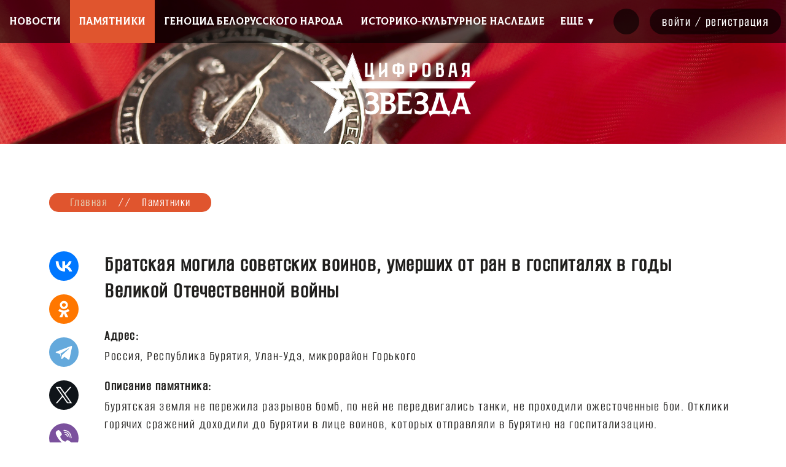

--- FILE ---
content_type: text/html; charset=UTF-8
request_url: https://izvezda.by/ru/monuments-ru/getElement/4839/
body_size: 6052
content:
    
    <!DOCTYPE HTML>
<html lang="ru-RU" >
    <head>
        <title>Список памятников | Цифровая звезда</title>
        <meta charset="UTF-8"/>
        <meta http-equiv="Content-Type" content="text/html; charset=utf-8"/>
        <meta http-equiv="Content-Language" content="ru"/>
        <meta name="viewport" content="width=device-width"/>
                <link rel="stylesheet" href="/styles/design/general_styles.css" type="text/css" />
        <link rel="stylesheet" href="/styles/design/hc-offcanvas-nav.css" type="text/css" /> 
        <link rel="stylesheet" href="/styles/design/styles.css" type="text/css" />
        <link rel="stylesheet" href="/styles/design/tr_styles.css" type="text/css" />
        <link rel="icon" href="/desimages/favicon.png" type="image/gif"/>
        <script type="text/javascript" src="/jscript/jquery/jquery-3.4.1.min.js"></script>
        <meta name="keywords" content=""/>
        <meta name="description" content=""/>

                        
    </head>
    <body>
        <style>
            @media screen and (max-width: 992px) {
            #bg_block {
            background-image: none!important;
            }
            }
        </style>
        <div id="page" class="all mx-auto w-100 h-100 flex-column d-flex secondary_page">
            <div class="content_wrapper d-flex flex-column flex-grow-1" >
                <header id="page_header" class=" position-relative"> 
                                                
                    <div id="bg_block"  style="background-image: url('https://izvezda.by/images/storage/mimagelb/002598_e779a00c6792313d43e1351fb9e62117_work.jpg'); background-size: cover; background-repeat: no-repeat;">

                                                    <div class="d-flex desktop_menu_bg position-fixed w-100 menu_box">
                                <div class="custom_cont position-relative   padding_r">
                                                                                             

    <nav class="menu_desktop  d-block">
        <div class="">
            <ul class="menu_part flex" id="menu_part">
                                                        <li class="menu_col d-none d-lg-flex align-items-stretch position-relative flex-fill ">
                                                                                                                                            <a class="justify-content-center align-items-center flex-column text-decoration-none flex-fill
                               "
                                                                 href="https://izvezda.by/ru/news-ru/" title="Новости">
                                                                                                                               <span class="item_text text-uppercase colus_font font_size_16"><span>Новости</span></span>
                            </a>
                                                                    </li>
                                                        <li class="menu_col d-none d-lg-flex align-items-stretch position-relative flex-fill ">
                                                                                                                                            <a class="justify-content-center align-items-center flex-column text-decoration-none flex-fill
                               selected"
                                                                 href="https://izvezda.by/ru/monuments-ru/" title="Памятники">
                                                                                                                               <span class="item_text text-uppercase colus_font font_size_16"><span>Памятники</span></span>
                            </a>
                                                                    </li>
                                                        <li class="menu_col d-none d-lg-flex align-items-stretch position-relative flex-fill ">
                                                                                                                                            <a class="justify-content-center align-items-center flex-column text-decoration-none flex-fill
                               "
                                                                 href="https://izvezda.by/ru/genocide-ru/" title="Геноцид белорусского народа">
                                                                                                                               <span class="item_text text-uppercase colus_font font_size_16"><span>Геноцид белорусского народа</span></span>
                            </a>
                                                                    </li>
                                                        <li class="menu_col d-none d-lg-flex align-items-stretch position-relative flex-fill ">
                                                                                                                                            <a class="justify-content-center align-items-center flex-column text-decoration-none flex-fill
                               "
                                                                 href="https://izvezda.by/ru/modern_belarus-ru/" title="Историко-культурное наследие">
                                                                                                                               <span class="item_text text-uppercase colus_font font_size_16"><span>Историко-культурное наследие</span></span>
                            </a>
                                                                    </li>
                                                        <li class="menu_col d-none d-lg-flex align-items-stretch position-relative flex-fill ">
                                                                                                                                            <a class="justify-content-center align-items-center flex-column text-decoration-none flex-fill
                               "
                                                                 href="https://izvezda.by/ru/heroes-ru/" title="Герои">
                                                                                                                               <span class="item_text text-uppercase colus_font font_size_16"><span>Герои</span></span>
                            </a>
                                                                    </li>
                                                        <li class="menu_col d-none d-lg-flex align-items-stretch position-relative flex-fill ">
                                                                                                                                            <a class="justify-content-center align-items-center flex-column text-decoration-none flex-fill
                               "
                                                                 href="https://izvezda.by/ru/photo-ru/" title="Фото">
                                                                                                                               <span class="item_text text-uppercase colus_font font_size_16"><span>Фото</span></span>
                            </a>
                                                                    </li>
                                                        <li class="menu_col d-none d-lg-flex align-items-stretch position-relative flex-fill ">
                                                                                                                                            <a class="justify-content-center align-items-center flex-column text-decoration-none flex-fill
                               "
                                                                 href="https://izvezda.by/ru/video-ru/" title="Видео">
                                                                                                                               <span class="item_text text-uppercase colus_font font_size_16"><span>Видео</span></span>
                            </a>
                                                                    </li>
                                                        <li class="menu_col d-none d-lg-flex align-items-stretch position-relative flex-fill ">
                                                                                                                                            <a class="justify-content-center align-items-center flex-column text-decoration-none flex-fill
                               "
                                                                 href="https://izvezda.by/ru/about-ru/" title="О проекте">
                                                                                                                               <span class="item_text text-uppercase colus_font font_size_16"><span>О проекте</span></span>
                            </a>
                                                                    </li>
                                                        <li class="menu_col d-none d-lg-flex align-items-stretch position-relative flex-fill last">
                                                                                                                                            <a class="justify-content-center align-items-center flex-column text-decoration-none flex-fill
                               "
                                                                 href="https://izvezda.by/ru/contacts-ru/" title="Контакты">
                                                                                                                               <span class="item_text text-uppercase colus_font font_size_16"><span>Контакты</span></span>
                            </a>
                                                                    </li>
                            </ul>
        </div>
    </nav>


    <nav id="mobile_menu" class="d-lg-none">
        <ul>
            	
                <li>
                                                                                                                        <a class="d-flex align-items-center text-break"  
                            href="https://izvezda.by/ru/news-ru/" title="Новости">
                           Новости</a>
                            
                                        </li>
            	
                <li>
                                                                                                                        <a class="d-flex align-items-center text-break"  
                            href="https://izvezda.by/ru/monuments-ru/" title="Памятники">
                           Памятники</a>
                            
                                        </li>
            	
                <li>
                                                                                                                        <a class="d-flex align-items-center text-break"  
                            href="https://izvezda.by/ru/genocide-ru/" title="Геноцид белорусского народа">
                           Геноцид белорусского народа</a>
                            
                                        </li>
            	
                <li>
                                                                                                                        <a class="d-flex align-items-center text-break"  
                            href="https://izvezda.by/ru/modern_belarus-ru/" title="Историко-культурное наследие">
                           Историко-культурное наследие</a>
                            
                                        </li>
            	
                <li>
                                                                                                                        <a class="d-flex align-items-center text-break"  
                            href="https://izvezda.by/ru/heroes-ru/" title="Герои">
                           Герои</a>
                            
                                        </li>
            	
                <li>
                                                                                                                        <a class="d-flex align-items-center text-break"  
                            href="https://izvezda.by/ru/photo-ru/" title="Фото">
                           Фото</a>
                            
                                        </li>
            	
                <li>
                                                                                                                        <a class="d-flex align-items-center text-break"  
                            href="https://izvezda.by/ru/video-ru/" title="Видео">
                           Видео</a>
                            
                                        </li>
            	
                <li>
                                                                                                                        <a class="d-flex align-items-center text-break"  
                            href="https://izvezda.by/ru/about-ru/" title="О проекте">
                           О проекте</a>
                            
                                        </li>
            	
                <li>
                                                                                                                        <a class="d-flex align-items-center text-break"  
                            href="https://izvezda.by/ru/contacts-ru/" title="Контакты">
                           Контакты</a>
                            
                                        </li>
                    </ul>

        <ul id="mobile_social">
            <li data-nav-custom-content>
                                <div class="reg_box transition_02 px-32 rounded d-flex font-weight-bold font_size_18 px-32 justify-content-center align-items-center font_size_14 medium_font">
                    <a class="text-white" href="/ru/cabinet-ru/logIn">войти</a>&nbsp;/&nbsp;
                    <a class="text-white" href="/ru/cabinet-ru/registration">регистрация</a>
                </div>
            </li>
        </ul>
    </nav>   


                                    <div id="mobile_logo" class="d-flex align-content-center d-lg-none">
                                                                                    <div class="d-flex justify-content-center align-items-center w-100 logo pb-lg-3 px-lg-511">
                <a class="d-block" href="/" title="лого"  target ="_self">
            <img class="img-fluid" src="https://izvezda.by/images/storage/mimagelb/002593_7144ca2fffa06b1a60a8ae2952df8d2a_work.svg" alt="На главную" title="На главную" />
        </a>
    </div>



                                    </div>
                                    <div class="right_block">
                                                                                

        <div id="sb-search" class="sb-search">
    <form method="get" target="_self" name="style_form_search" action="/ru/search-ru/getResults/" class="search_main">
        <input  class="sb-search-input" type="text" name="query" placeholder="Поиск по слову..." value="">
        <input type="hidden" name="normal" value="1">
        <input class="sb-search-submit" type="submit">
        <span class="sb-icon-search"></span>
    </form>
</div>

                                                                                <div class="reg_box transition_02 px-32 rounded d-none d-lg-flex justify-content-center align-items-center font_size_14 medium_font">
                                            <a class="text-white" href="/ru/cabinet-ru/logIn/">войти</a>&nbsp;/&nbsp;
                                            <a class="text-white" href="/ru/cabinet-ru/registration/">регистрация</a>
                                        </div>
                                    </div>
                                </div>
                            </div>
                                                
                        <div class="d-none d-lg-block desktop">   
                                                            <div class="d-flex justify-content-center align-items-center w-100 logo pb-lg-3 px-lg-511">
                <a class="d-block" href="/" title="лого"  target ="_self">
            <img class="img-fluid" src="https://izvezda.by/images/storage/mimagelb/002593_7144ca2fffa06b1a60a8ae2952df8d2a_work.svg" alt="На главную" title="На главную" />
        </a>
    </div>




                                                            <div class="text-center pb-4 d-none">
                                                            <img class="img-fluid mx-21" src="https://izvezda.by/images/storage/mimagelb/002594_d9ede9bc73936903e9a1c636ec16f579_work.svg" alt="БСО" title="БСО" />
                                                                                                        <img class="img-fluid mx-21" src="https://izvezda.by/images/storage/mimagelb/002594_1d7e45580684001585181019fbc21725_work.svg" alt="БРСМ" title="БРСМ" />
                                                                    </div>
                



                        </div>
                    </div>

                </header>

                <main class="d-flex pt-51 pt-lg-0 flex-column flex-grow-1" id="page_main">



    <div class=" border_bottom_block">
        <div class="custom_cont px-21 px-lg-32 px-xl-511 py-43 py-lg-54 mb-sm-52">
                            
<div class="content mx-auto">
    <div class="taxonomy btn font_size_20"><a class="transition_02" href="/ru/" title="Главная">Главная</a>&nbsp;&nbsp;&nbsp;//&nbsp;&nbsp;&nbsp;
            <span class="text-white">Памятники</span>
    </div>
</div>

<div class="content mx-auto d-flex flex-column d-sm-block">
        <div class="content__social_icons_c order-2 mt-51 mt-sm-0">
                                <script src="https://yastatic.net/share2/share.js"></script>
<div class="ya-share2" data-curtain data-size="l" data-shape="round" data-services="vkontakte,facebook,odnoklassniki,telegram,twitter,viber,whatsapp,skype"></div>
            
        

    </div>

    <div class="content__text order-1">

        <h1 class="mb-43" >
    Братская могила советских воинов, умерших от ран в госпиталях в годы Великой Отечественной войны</h1>
<div>
    <div class="left_col_org">
                                                                        <div class="org_param mb-32"><b>Адрес:</b><br/>
                                                <span style="white-space: pre-line; margin-top: -25px; display: block;">
                            Россия, Республика Бурятия, Улан-Удэ, микрорайон Горького
                            </span>

                    
                </div>
                                                                <div class="org_param mb-32"><b>Описание памятника:</b><br/>
                                                <span style="white-space: pre-line; margin-top: -25px; display: block;">
                            Бурятская земля не пережила разрывов бомб, по ней не передвигались танки, не проходили ожесточенные бои. Отклики горячих сражений доходили до Бурятии в лице воинов, которых отправляли в Бурятию на госпитализацию.
                            </span>

                    
                </div>
                                                                <div class="org_param mb-32"><b>Год возведения:</b><br/>
                                                <span style="white-space: pre-line; margin-top: -25px; display: block;">
                            1975
                            </span>

                    
                </div>
                                                                <div class="org_param mb-32"><b>Исторические сведения:</b><br/>
                                                <span style="white-space: pre-line; margin-top: -25px; display: block;">
                            <p>Бурятская земля не пережила разрывов бомб, по ней не передвигались танки, не проходили ожесточенные бои. Отклики горячих сражений доходили до Бурятии в лице воинов, которых отправляли в Бурятию на госпитализацию. 221 защитник Родины не дожили до победного мая.</p>
<p>Под охраной государства и единственное в нашем городе воинское захоронение - Братская могила советских воинов, умерших от ран в госпиталях в годы Великой Отечественной войны, которая находится на кладбище пос. Горький. В их честь поставлен Мемориал.</p>
<p>На его мраморном основании в небо устремились под разными углами четыре белых пилона. &laquo;Мы помним вас и свято чтим. Солдаты верные Отчизны&raquo; - надпись на памятнике. По замыслу автора мемориала, архитектора Д.Ж. Идымова они символизируют годы тяжких испытаний военного лихолетья. В камне высечены имена 219 защитников Родины, которые не дожили до победного мая 1945-го. В основном это были бойцы с тяжелыми ранениями, нуждающиеся в хирургической помощи и длительном лечении Умерших от ран бойцов хоронили на кладбищах города. Их останки перенесены к памятнику, в братскую могилу. Имена 59 воинов, умерших от ран в госпиталях Улан-Удэ, удалось установить. Имена солдат, сержантов и офицеров, захороненных в братской могиле, были увековечены в третьем томе Книги Памяти Республики Бурятия, выпущенном в 1999 г.</p>
<p>31 октября 2014 г. был зажжен Вечный огонь у Мемориала. Здесь же покоится прах четырех Героев Советского Союза, умерших в разные годы уже в послевоенное время: генерал-майор Илья Васильевич Балдынов, гвардии сержант Осип Андреевич Денисов, старший лейтенант Константин Владимирович Оцимик и Василий Хариноевич Хантаев.</p>
                            </span>

                    
                </div>
                                                                <div class="org_param mb-32"><b>Полный адрес:</b><br/>
                                                <span style="white-space: pre-line; margin-top: -25px; display: block;">
                            Россия, Республика Бурятия, Улан-Удэ, микрорайон Горького
                            </span>

                    
                </div>
                                                                <div class="org_param mb-32"><b>Координаты (широта):</b><br/>
                                                <span style="white-space: pre-line; margin-top: -25px; display: block;">
                            51.792465372355
                            </span>

                    
                </div>
                                                                <div class="org_param mb-32"><b>Координаты (долгота):</b><br/>
                                                <span style="white-space: pre-line; margin-top: -25px; display: block;">
                            107.60175104582
                            </span>

                    
                </div>
                        </div>
    <div class="right_col_org">
        <div class="org_param mb-32"><b>:</b><br/>Братская могила советских воинов, умерших от ран в госпиталях в годы Великой Отечественной войны</div>
            </div>
    <div class="clear"></div>
    <div class="mt-51">
        <a class="btn" href="https://izvezda.by/ru/monuments-ru/" title="Смотреть все">Смотреть все</a>
    </div>

</div>

</div>
</div>
        </div>
    </div>
        <div class="d-flex w-100 bg-white custom_cont px-21 px-lg-32 px-xl-511 py-511">
        <div class="row ">
            <div class="col-12 col-md-4 font_size_20">
                  
                <div>
    <div class="text-uppercase colus_font font_size_18 mb-3">О проекте</div>

<p>Цифровая звезда – международный исторический проект, созданный для поиска памятников Великой Отечественной войны.
							 </p> 
<p>							 Данный проект направлен на формирование 
духовно-нравственных, гражданских качеств личности, на развитие интереса
 и уважения к памятникам боевой славы, увековечившим трагические и 
героические события прошлого, сохранение историко-культурного наследия Беларуси.</p></div>
            </div>
            <div class="col-12 col-md-4 text-center pt-21 pt-md-32 pb-43">
                                



            </div>
                        <div class="col-12 col-md-4 font_size_20">    
                <div>
    <div class="text-uppercase colus_font font_size_18 mb-3">Контакты</div>
Центральный комитет ОО «БРСМ»<br />г. Минск, 220030, ул. К. Маркса, 40.<br />(017) 371 04 64 okrckbrsm@gmail.com</div>
            </div>
        </div>
    </div>

            

</main> </div> 

<footer id="page_footer">

    <div class="text-center red_bg text-white small p-43">
        <div class="custom_cont font_size_18 brown_color">
                        © Цифровая звезда, 2026

                        
        </div>
    </div>            

    <script type="text/javascript" src="/jscript/jquery/jquery-3.4.1.min.js"></script>
    
    
        
    
    
    <script type="text/javascript" src="/jscript/jquery/hc-offcanvas-nav.js"></script>
    <script type="text/javascript" src="/jscript/jquery/flexmenu.min.js"></script>

    
    <script type="text/javascript" src="/jscript/script.js"></script>

    
    <script type="text/javascript">
        $(document).ready(function () {
                    
            if ($('.flex').length) {
                $('.flex').flexMenu({
                    linkText: 'Еще &#9660',
                            linkTitle: 'Еще',
                            linkTextAll: 'МЕНЮ',
                            threshold: 2,
                            cutoff: 0,
                            showOnHover : true,
                            popupAbsolute : true
        });
        }

        
                        if ($('#mobile_menu').length) {
                    $('#mobile_menu').hcOffcanvasNav({
                        disableAt: 992,
                                position: 'left',
                                pushContent: '#page',
                                //height: '100%',
                                labelClose: 'Закрыть',
                                labelBack: 'назад'
                                //levelOpen: 'expand'
        });
        

        }

        });
        
        
        
    </script>

    
    <script>
        new UISearch(document.getElementById('sb-search'));
    </script>


</footer>

</div> 
</body>

</html>

--- FILE ---
content_type: text/css
request_url: https://izvezda.by/styles/design/general_styles.css
body_size: 5040
content:
/*@font-face {
    font-family: 'PTMono';
    src: url('PTMono-Regular.eot');
    src: local('PT Mono'), local('PTMono-Regular'),
        url('/fts/PTMono-Regular.eot?#iefix') format('embedded-opentype'),
        url('/fts/PTMono-Regular.woff2') format('woff2'),
        url('/fts/PTMono-Regular.woff') format('woff'),
        url('/fts/PTMono-Regular.ttf') format('truetype'),
        url('/fts/PTMono-Regular.svg#PTMono-Regular') format('svg');
    font-weight: normal;
    font-style: normal;
}*/

@font-face {
    font-family: 'Alumni Sans';
    src: url('/fts/AlumniSans-Regular.eot');
    src: url('/fts/AlumniSans-Regular.eot?#iefix') format('embedded-opentype'),
        url('/fts/AlumniSans-Regular.woff2') format('woff2'),
        url('/fts/AlumniSans-Regular.woff') format('woff'),
        url('/fts/AlumniSans-Regular.ttf') format('truetype'),
        url('/fts/AlumniSans-Regular.svg#AlumniSans-Regular') format('svg');
    font-weight: normal;
    font-style: normal;
}

@font-face {
    font-family: 'Alumni Sans Medium';
    src: url('/fts/AlumniSans-Medium.eot');
    src: url('/fts/AlumniSans-Medium.eot?#iefix') format('embedded-opentype'),
        url('/fts/AlumniSans-Medium.woff2') format('woff2'),
        url('/fts/AlumniSans-Medium.woff') format('woff'),
        url('/fts/AlumniSans-Medium.ttf') format('truetype'),
        url('/fts/AlumniSans-Medium.svg#AlumniSans-Medium') format('svg');
    font-weight: 500;
    font-style: normal;
}



/*@font-face {
    font-family: 'Mulish';
    src: url('/fts/Mulish-Black.eot');
    src: url('/fts/Mulish-Black.eot?#iefix') format('embedded-opentype'),
        url('/fts/Mulish-Black.woff2') format('woff2'),
        url('/fts/Mulish-Black.woff') format('woff'),
        url('/fts/Mulish-Black.ttf') format('truetype'),
        url('/fts/Mulish-Black.svg#Mulish-Black') format('svg');
    font-weight: 900;
    font-style: normal;
}*/

@font-face {
    font-family: 'Colus';
    src: url('/fts/Colus-Regular.eot');
    src: url('/fts/Colus-Regular.eot?#iefix') format('embedded-opentype'),
        url('/fts/Colus-Regular.woff2') format('woff2'),
        url('/fts/Colus-Regular.woff') format('woff'),
        url('/fts/Colus-Regular.ttf') format('truetype'),
        url('/fts/Colus-Regular.svg#Colus-Regular') format('svg');
    font-weight: normal;
    font-style: normal;
    font-weight: 900;
}



html {font-size: 100%;min-height: 100%; height: 100%;}

body {
    min-width: 320px;
    min-height: 100%;
    height: 100%;
    font-family: "Alumni Sans",sans-serif;
    letter-spacing: 0.09375rem;
}

body[dir="ltr"] {
    white-space: pre-line;
}

img { margin-bottom: 1.4rem;}

img[align="left"] {
    margin: 4px 20px 20px 0;
    max-width: 100%;
}

img[align="middle"] {
    margin: 0 20px 20px;
    max-width: 100%;
}

img[align="right"] {
    margin: 4px 0px 20px 20px;
    max-width: 100%;
}

p+h2, p+h3, p+h4, ul+h2, ul+h3, ul+h4{margin-top: 45px;}

/*h1 {
    line-height: 2.4375rem;
}

h2 {
    line-height: 2.0625rem;
}

h3 {
    line-height: 1.375rem;
}*/

ol{margin: 20px 0;padding: 0;list-style: none;counter-reset: item;}
ol li{position: relative;margin-top: 9px;padding-left: 30px;}
ol ol li {
/*    padding-left: 44px;*/
}

ol li:before {
    counter-increment: item;
    content:counters(item,".") '.';
    position: absolute;
    left: 0;
    top: 4px;
    min-width: 23px;
    padding-left: 0px;
    font-weight: bold;
    line-height: 23px;
    color: #e0552e;
    font-size: 0.875rem;
}

a {
    -webkit-transition: background-color 0.2s, color 0.2s, border-color 0.2s;
    -o-transition: background-color 0.2s, color 0.2s, border-color 0.2s;
    transition: background-color 0.2s, color 0.2s, border-color 0.2s;
}

ol li ol{margin: 0;}

ul{margin: 20px 0;padding: 0;list-style: none;}

ul li {
    margin-top: 9px;
    padding-left: 29px;
    background: url(/desimages/ul_li.png) left 8px no-repeat;
}

ul ul li {
    padding-left: 14px;
    background: url(/desimages/ul_ul_li.png) left 10px no-repeat;
}

ul li ul{margin: 0;}

table{margin: 1.4rem 0;border-collapse: collapse;font-size: 1rem;}

th, td{border-top: 1px solid #d9d5cf; border-bottom: 1px solid #d9d5cf;-webkit-transition: background-color 0.2s, color 0.2s, border-color 0.2s;
    -o-transition: background-color 0.2s, color 0.2s, border-color 0.2s;
    transition: background-color 0.2s, color 0.2s, border-color 0.2s;}
th{padding: 10px;font-weight: normal;background-color: #f7f0e5;color: #696969; font-size: 1.125rem;}
td{padding: 10px; color: #2a2a2a;font-size: 1.125rem;}

tr:hover td {
    background-color: #f7f0e5;
}

iframe{max-width: 100%;border: 0;}

blockquote {
    border-left: 27px solid #e0542e;
    display: block;
    background: #f7f0e5;
    margin-bottom: 1.4rem;
    margin-top: 1.4rem;
    padding: 13px 10px;
    font-weight: bold;
    font-style: italic;
}



--- FILE ---
content_type: text/css
request_url: https://izvezda.by/styles/design/styles.css
body_size: 228113
content:
@charset "UTF-8";
/*!
 * Bootstrap v4.5.2 (https://getbootstrap.com/)
 * Copyright 2011-2020 The Bootstrap Authors
 * Copyright 2011-2020 Twitter, Inc.
 * Licensed under MIT (https://github.com/twbs/bootstrap/blob/main/LICENSE)
 */
/* Slider */
.slick-slider {
  position: relative;
  display: block;
  box-sizing: border-box;
  -moz-box-sizing: border-box;
  -webkit-touch-callout: none;
  -webkit-user-select: none;
  -khtml-user-select: none;
  -moz-user-select: none;
  -ms-user-select: none;
  user-select: none;
  -ms-touch-action: pan-y;
  touch-action: pan-y;
  -webkit-tap-highlight-color: transparent;
}

.slick-list {
  position: relative;
  overflow: hidden;
  display: block;
  margin: 0;
  padding: 0;
}

.slick-list:focus {
  outline: none;
}

.slick-loading .slick-list {
  background: white url("/desimages/ajax-loader.gif") center center no-repeat;
}

.slick-list.dragging {
  cursor: pointer;
  cursor: hand;
}

.slick-slider .slick-list, .slick-track, .slick-slide, .slick-slide img {
  -webkit-transform: translate3d(0, 0, 0);
  -moz-transform: translate3d(0, 0, 0);
  -ms-transform: translate3d(0, 0, 0);
  -o-transform: translate3d(0, 0, 0);
  transform: translate3d(0, 0, 0);
}

.slick-track {
  position: relative;
  left: 0;
  top: 0;
  display: block;
  zoom: 1;
}

.slick-track:before, .slick-track:after {
  content: "";
  display: table;
}

.slick-track:after {
  clear: both;
}

.slick-loading .slick-track {
  visibility: hidden;
}

.slick-slide {
  float: left;
  height: 100%;
  min-height: 1px;
  display: none;
}

.slick-slide img {
  display: block;
  pointer-events: none;
}

.slick-slide.slick-loading img {
  display: none;
}

.slick-slide.dragging img {
  pointer-events: none;
}

.slick-initialized .slick-slide {
  display: block;
}

.slick-loading .slick-slide {
  visibility: hidden;
}

.slick-vertical .slick-slide {
  display: block;
  height: auto;
  border: 1px solid transparent;
}

/* Icons */
/*@font-face { font-family: "slick"; src: url("/fonts/slick.eot"); src: url("/fonts/slick.eot?#iefix") format("embedded-opentype"), url("/fonts/slick.woff") format("woff"), url("/fonts/slick.ttf") format("truetype"), url("/fonts/slick.svg#slick") format("svg"); font-weight: normal; font-style: normal; }*/
/* Arrows */
.slick-prev, .slick-next {
  position: absolute;
  display: block;
  height: 20px;
  width: 20px;
  line-height: 0;
  font-size: 0;
  cursor: pointer;
  background: transparent;
  color: transparent;
  top: 50%;
  margin-top: -10px;
  padding: 0;
  border: none;
  outline: none;
}

.slick-prev:hover, .slick-prev:focus, .slick-next:hover, .slick-next:focus {
  outline: none;
  background: transparent;
  color: transparent;
}

.slick-prev:hover:before, .slick-prev:focus:before, .slick-next:hover:before, .slick-next:focus:before {
  opacity: 1;
}

.slick-prev.slick-disabled:before, .slick-next.slick-disabled:before {
  opacity: 0.25;
}

.slick-prev:before, .slick-next:before {
  font-family: "slick";
  font-size: 20px;
  line-height: 1;
  color: white;
  opacity: 0.75;
  -webkit-font-smoothing: antialiased;
  -moz-osx-font-smoothing: grayscale;
}

.slick-prev {
  left: -25px;
}

.slick-prev:before {
  content: "\2190";
}

.slick-next {
  right: -25px;
}

.slick-next:before {
  content: "\2192";
}

/* Dots */
.slick-slider {
  margin-bottom: 30px;
}

.slick-dots {
  position: absolute;
  bottom: -45px;
  list-style: none;
  display: block;
  text-align: center;
  padding: 0;
  width: 100%;
}

.slick-dots li {
  position: relative;
  display: inline-block;
  height: 20px;
  width: 20px;
  margin: 0 5px;
  padding: 0;
  cursor: pointer;
}

.slick-dots li button {
  border: 0;
  background: transparent;
  display: block;
  height: 20px;
  width: 20px;
  outline: none;
  line-height: 0;
  font-size: 0;
  color: transparent;
  padding: 5px;
  cursor: pointer;
}

.slick-dots li button:hover, .slick-dots li button:focus {
  outline: none;
}

.slick-dots li button:hover:before, .slick-dots li button:focus:before {
  opacity: 1;
}

.slick-dots li button:before {
  position: absolute;
  top: 0;
  left: 0;
  content: "\2022";
  width: 20px;
  height: 20px;
  font-family: "slick";
  font-size: 6px;
  line-height: 20px;
  text-align: center;
  color: black;
  opacity: 0.25;
  -webkit-font-smoothing: antialiased;
  -moz-osx-font-smoothing: grayscale;
}

.slick-dots li.slick-active button:before {
  color: black;
  opacity: 0.75;
}

[dir="rtl"] .slick-next {
  right: auto;
  left: -25px;
}

[dir="rtl"] .slick-next:before {
  content: "\2190";
}

[dir="rtl"] .slick-prev {
  right: -25px;
  left: auto;
}

[dir="rtl"] .slick-prev:before {
  content: "\2192";
}

[dir="rtl"] .slick-slide {
  float: right;
}

/**************** для bootstrap ****************/
/* шрифты */
/*$body-bg: #f4f4f4;*/
/* отступы*/
/* тени */
/* уголки */
/* используется в шапке */
/* табы */
/* alert */
/******************** конец для bootstrap *******************/
/* цвета */
/* кнопка прикрепить файл*/
/********************** ГЛАВНАЯ *************/
/************** шапка***************/
/* цвет названия шрифта сайта возле лого */
/* размер шрифта сайта возле лого */
/******************** главное меню *********************/
/*цвет шрифта главного меню под шапкой*/
/*цвет подложки главного меню под шапкой, кнопки поиска, расширенного поиска*/
/*цвет подложки главного меню под шапкой на мобильных*/
/*цвет пункта меню по наведению под шапкой + подложка пагинатора*/
/*цвет шрифта меню по наведению под шапкой*/
/*цвет шрифта субменю под шапкой*/
/*цвет шрифта субменю под шапкой*/
/******************** футер *********************/
/*цвет подложки футера*/
/*цвет шрифта футера*/
/*размер шрифта в футере*/
/******** слайдер перед интернет футером *********/
/*********** блок с новостями ***********/
/* подложка кнопки "все новости" по наведению, др. красных кнопок*/
/**** мобильная ****/
/* подложка в шапке где лого*/
/*$header_left_w_bg : #436fae;*/
/* подложка в шапке вторая линия (там где бургер)*/
/*$mob_sec_row_bg : #6a050f;*/
/* цвет бургера*/
/* подложка мобильного меню*/
/* подложка активного пункта мобильного меню*/
/******************* ВТОРИЧНЫЕ *****************/
/* цвет шрифта ссылок в таксономии */
/* цвет подложки для поиска */
:root {
  --blue: #007bff;
  --indigo: #6610f2;
  --purple: #6f42c1;
  --pink: #e83e8c;
  --red: #dc3545;
  --orange: #fd7e14;
  --yellow: #ffc107;
  --green: #28a745;
  --teal: #20c997;
  --cyan: #17a2b8;
  --white: #fff;
  --gray: #6c757d;
  --gray-dark: #343a40;
  --primary: #007bff;
  --secondary: #6c757d;
  --success: #28a745;
  --info: #17a2b8;
  --warning: #ffc107;
  --danger: #dc3545;
  --light: #f8f9fa;
  --dark: #343a40;
  --breakpoint-xs: 0;
  --breakpoint-sm: 576px;
  --breakpoint-md: 768px;
  --breakpoint-lg: 992px;
  --breakpoint-xl: 1200px;
  --font-family-sans-serif: "Alumni Sans", sans-serif;
  --font-family-monospace: SFMono-Regular, Menlo, Monaco, Consolas, "Liberation Mono", "Courier New", monospace;
}

*,
*::before,
*::after {
  box-sizing: border-box;
}

html {
  font-family: sans-serif;
  line-height: 1.15;
  -webkit-text-size-adjust: 100%;
  -webkit-tap-highlight-color: rgba(0, 0, 0, 0);
}

article, aside, figcaption, figure, footer, header, hgroup, main, nav, section {
  display: block;
}

body {
  margin: 0;
  font-family: "Alumni Sans", sans-serif;
  font-size: 1.375rem;
  font-weight: 400;
  line-height: 1.363;
  color: #201f1d;
  text-align: left;
  background-color: #fff;
}

[tabindex="-1"]:focus:not(:focus-visible) {
  outline: 0 !important;
}

hr {
  box-sizing: content-box;
  height: 0;
  overflow: visible;
}

h1, h2, h3, h4, h5, h6 {
  margin-top: 0;
  margin-bottom: 1.2rem;
}

p {
  margin-top: 0;
  margin-bottom: 1.4rem;
}

abbr[title],
abbr[data-original-title] {
  text-decoration: underline;
  text-decoration: underline dotted;
  cursor: help;
  border-bottom: 0;
  text-decoration-skip-ink: none;
}

address {
  margin-bottom: 1rem;
  font-style: normal;
  line-height: inherit;
}

ol,
ul,
dl {
  margin-top: 0;
  margin-bottom: 1rem;
}

ol ol,
ul ul,
ol ul,
ul ol {
  margin-bottom: 0;
}

dt {
  font-weight: 700;
}

dd {
  margin-bottom: .5rem;
  margin-left: 0;
}

blockquote {
  margin: 0 0 1rem;
}

b,
strong {
  font-weight: bolder;
}

small {
  font-size: 80%;
}

sub,
sup {
  position: relative;
  font-size: 75%;
  line-height: 0;
  vertical-align: baseline;
}

sub {
  bottom: -.25em;
}

sup {
  top: -.5em;
}

a {
  color: #e0542e;
  text-decoration: none;
  background-color: transparent;
}
a:hover {
  color: #b80000;
  text-decoration: underline;
}

a:not([href]):not([class]) {
  color: inherit;
  text-decoration: none;
}
a:not([href]):not([class]):hover {
  color: inherit;
  text-decoration: none;
}

pre,
code,
kbd,
samp {
  font-family: SFMono-Regular, Menlo, Monaco, Consolas, "Liberation Mono", "Courier New", monospace;
  font-size: 1em;
}

pre {
  margin-top: 0;
  margin-bottom: 1rem;
  overflow: auto;
  -ms-overflow-style: scrollbar;
}

figure {
  margin: 0 0 1rem;
}

img {
  vertical-align: middle;
  border-style: none;
}

svg {
  overflow: hidden;
  vertical-align: middle;
}

table {
  border-collapse: collapse;
}

caption {
  padding-top: 0.75rem;
  padding-bottom: 0.75rem;
  color: #6c757d;
  text-align: left;
  caption-side: bottom;
}

th {
  text-align: inherit;
}

label {
  display: inline-block;
  margin-bottom: 0.5rem;
}

button {
  border-radius: 0;
}

button:focus {
  outline: 1px dotted;
  outline: 5px auto -webkit-focus-ring-color;
}

input,
button,
select,
optgroup,
textarea {
  margin: 0;
  font-family: inherit;
  font-size: inherit;
  line-height: inherit;
}

button,
input {
  overflow: visible;
}

button,
select {
  text-transform: none;
}

[role="button"] {
  cursor: pointer;
}

select {
  word-wrap: normal;
}

button,
[type="button"],
[type="reset"],
[type="submit"] {
  -webkit-appearance: button;
}

button:not(:disabled),
[type="button"]:not(:disabled),
[type="reset"]:not(:disabled),
[type="submit"]:not(:disabled) {
  cursor: pointer;
}

button::-moz-focus-inner,
[type="button"]::-moz-focus-inner,
[type="reset"]::-moz-focus-inner,
[type="submit"]::-moz-focus-inner {
  padding: 0;
  border-style: none;
}

input[type="radio"],
input[type="checkbox"] {
  box-sizing: border-box;
  padding: 0;
}

textarea {
  overflow: auto;
  resize: vertical;
}

fieldset {
  min-width: 0;
  padding: 0;
  margin: 0;
  border: 0;
}

legend {
  display: block;
  width: 100%;
  max-width: 100%;
  padding: 0;
  margin-bottom: .5rem;
  font-size: 1.5rem;
  line-height: inherit;
  color: inherit;
  white-space: normal;
}

progress {
  vertical-align: baseline;
}

[type="number"]::-webkit-inner-spin-button,
[type="number"]::-webkit-outer-spin-button {
  height: auto;
}

[type="search"] {
  outline-offset: -2px;
  -webkit-appearance: none;
}

[type="search"]::-webkit-search-decoration {
  -webkit-appearance: none;
}

::-webkit-file-upload-button {
  font: inherit;
  -webkit-appearance: button;
}

output {
  display: inline-block;
}

summary {
  display: list-item;
  cursor: pointer;
}

template {
  display: none;
}

[hidden] {
  display: none !important;
}

/**************** для bootstrap ****************/
/* шрифты */
/*$body-bg: #f4f4f4;*/
/* отступы*/
/* тени */
/* уголки */
/* используется в шапке */
/* табы */
/* alert */
/******************** конец для bootstrap *******************/
/* цвета */
/* кнопка прикрепить файл*/
/********************** ГЛАВНАЯ *************/
/************** шапка***************/
/* цвет названия шрифта сайта возле лого */
/* размер шрифта сайта возле лого */
/******************** главное меню *********************/
/*цвет шрифта главного меню под шапкой*/
/*цвет подложки главного меню под шапкой, кнопки поиска, расширенного поиска*/
/*цвет подложки главного меню под шапкой на мобильных*/
/*цвет пункта меню по наведению под шапкой + подложка пагинатора*/
/*цвет шрифта меню по наведению под шапкой*/
/*цвет шрифта субменю под шапкой*/
/*цвет шрифта субменю под шапкой*/
/******************** футер *********************/
/*цвет подложки футера*/
/*цвет шрифта футера*/
/*размер шрифта в футере*/
/******** слайдер перед интернет футером *********/
/*********** блок с новостями ***********/
/* подложка кнопки "все новости" по наведению, др. красных кнопок*/
/**** мобильная ****/
/* подложка в шапке где лого*/
/*$header_left_w_bg : #436fae;*/
/* подложка в шапке вторая линия (там где бургер)*/
/*$mob_sec_row_bg : #6a050f;*/
/* цвет бургера*/
/* подложка мобильного меню*/
/* подложка активного пункта мобильного меню*/
/******************* ВТОРИЧНЫЕ *****************/
/* цвет шрифта ссылок в таксономии */
/* цвет подложки для поиска */
h1, h2, h3, h4, h5, h6,
.h1, .h2, .h3, .h4, .h5, .h6 {
  margin-bottom: 1.2rem;
  font-weight: 700;
  line-height: 1.2;
}

h1, .h1 {
  font-size: 2.2495rem;
}

h2, .h2 {
  font-size: 1.87rem;
}

h3, .h3 {
  font-size: 1.6225rem;
}

h4, .h4 {
  font-size: 1.54rem;
}

h5, .h5 {
  font-size: 1.5125rem;
}

h6, .h6 {
  font-size: 1rem;
}

.lead {
  font-size: 1.25rem;
  font-weight: 300;
}

.display-1 {
  font-size: 6rem;
  font-weight: 300;
  line-height: 1.2;
}

.display-2 {
  font-size: 5.5rem;
  font-weight: 300;
  line-height: 1.2;
}

.display-3 {
  font-size: 4.5rem;
  font-weight: 300;
  line-height: 1.2;
}

.display-4 {
  font-size: 3.5rem;
  font-weight: 300;
  line-height: 1.2;
}

hr {
  margin-top: 1.4rem;
  margin-bottom: 1.4rem;
  border: 0;
  border-top: 1px solid #e5d3b7;
}

small,
.small {
  font-size: 77.777%;
  font-weight: 400;
}

mark,
.mark {
  padding: 0.2em;
  background-color: #fcf8e3;
}

.list-unstyled {
  padding-left: 0;
  list-style: none;
}

.list-inline {
  padding-left: 0;
  list-style: none;
}

.list-inline-item {
  display: inline-block;
}
.list-inline-item:not(:last-child) {
  margin-right: 0.5rem;
}

.initialism {
  font-size: 90%;
  text-transform: uppercase;
}

.blockquote {
  margin-bottom: 1rem;
  font-size: 1.375rem;
}

.blockquote-footer {
  display: block;
  font-size: 80%;
  color: #6c757d;
}
.blockquote-footer::before {
  content: "\2014\00A0";
}

.img-fluid {
  max-width: 100%;
  height: auto;
}

.img-thumbnail {
  padding: 0.25rem;
  background-color: #fff;
  border: 1px solid #dee2e6;
  border-radius: 0.25rem;
  max-width: 100%;
  height: auto;
}

.figure {
  display: inline-block;
}

.figure-img {
  margin-bottom: 0.5rem;
  line-height: 1;
}

.figure-caption {
  font-size: 90%;
  color: #6c757d;
}

.container,
.container-fluid,
.container-sm,
.container-md,
.container-lg,
.container-xl {
  width: 100%;
  padding-right: 10px;
  padding-left: 10px;
  margin-right: auto;
  margin-left: auto;
}

@media (min-width: 576px) {
  .container, .container-sm {
    max-width: 540px;
  }
}
@media (min-width: 768px) {
  .container, .container-sm, .container-md {
    max-width: 720px;
  }
}
@media (min-width: 992px) {
  .container, .container-sm, .container-md, .container-lg {
    max-width: 960px;
  }
}
@media (min-width: 1200px) {
  .container, .container-sm, .container-md, .container-lg, .container-xl {
    max-width: 1140px;
  }
}
.row {
  display: flex;
  flex-wrap: wrap;
  margin-right: -10px;
  margin-left: -10px;
}

.no-gutters {
  margin-right: 0;
  margin-left: 0;
}
.no-gutters > .col,
.no-gutters > [class*="col-"] {
  padding-right: 0;
  padding-left: 0;
}

.col-1, .col-2, .col-3, .col-4, .col-5, .col-6, .col-7, .col-8, .col-9, .col-10, .col-11, .col-12, .col,
.col-auto, .col-sm-1, .col-sm-2, .col-sm-3, .col-sm-4, .col-sm-5, .col-sm-6, .col-sm-7, .col-sm-8, .col-sm-9, .col-sm-10, .col-sm-11, .col-sm-12, .col-sm,
.col-sm-auto, .col-md-1, .col-md-2, .col-md-3, .col-md-4, .col-md-5, .col-md-6, .col-md-7, .col-md-8, .col-md-9, .col-md-10, .col-md-11, .col-md-12, .col-md,
.col-md-auto, .col-lg-1, .col-lg-2, .col-lg-3, .col-lg-4, .col-lg-5, .col-lg-6, .col-lg-7, .col-lg-8, .col-lg-9, .col-lg-10, .col-lg-11, .col-lg-12, .col-lg,
.col-lg-auto, .col-xl-1, .col-xl-2, .col-xl-3, .col-xl-4, .col-xl-5, .col-xl-6, .col-xl-7, .col-xl-8, .col-xl-9, .col-xl-10, .col-xl-11, .col-xl-12, .col-xl,
.col-xl-auto {
  position: relative;
  width: 100%;
  padding-right: 10px;
  padding-left: 10px;
}

.col {
  flex-basis: 0;
  flex-grow: 1;
  max-width: 100%;
}

.row-cols-1 > * {
  flex: 0 0 100%;
  max-width: 100%;
}

.row-cols-2 > * {
  flex: 0 0 50%;
  max-width: 50%;
}

.row-cols-3 > * {
  flex: 0 0 33.3333333333%;
  max-width: 33.3333333333%;
}

.row-cols-4 > * {
  flex: 0 0 25%;
  max-width: 25%;
}

.row-cols-5 > * {
  flex: 0 0 20%;
  max-width: 20%;
}

.row-cols-6 > * {
  flex: 0 0 16.6666666667%;
  max-width: 16.6666666667%;
}

.col-auto {
  flex: 0 0 auto;
  width: auto;
  max-width: 100%;
}

.col-1 {
  flex: 0 0 8.3333333333%;
  max-width: 8.3333333333%;
}

.col-2 {
  flex: 0 0 16.6666666667%;
  max-width: 16.6666666667%;
}

.col-3 {
  flex: 0 0 25%;
  max-width: 25%;
}

.col-4 {
  flex: 0 0 33.3333333333%;
  max-width: 33.3333333333%;
}

.col-5 {
  flex: 0 0 41.6666666667%;
  max-width: 41.6666666667%;
}

.col-6 {
  flex: 0 0 50%;
  max-width: 50%;
}

.col-7 {
  flex: 0 0 58.3333333333%;
  max-width: 58.3333333333%;
}

.col-8 {
  flex: 0 0 66.6666666667%;
  max-width: 66.6666666667%;
}

.col-9 {
  flex: 0 0 75%;
  max-width: 75%;
}

.col-10 {
  flex: 0 0 83.3333333333%;
  max-width: 83.3333333333%;
}

.col-11 {
  flex: 0 0 91.6666666667%;
  max-width: 91.6666666667%;
}

.col-12 {
  flex: 0 0 100%;
  max-width: 100%;
}

.order-first {
  order: -1;
}

.order-last {
  order: 13;
}

.order-0 {
  order: 0;
}

.order-1 {
  order: 1;
}

.order-2 {
  order: 2;
}

.order-3 {
  order: 3;
}

.order-4 {
  order: 4;
}

.order-5 {
  order: 5;
}

.order-6 {
  order: 6;
}

.order-7 {
  order: 7;
}

.order-8 {
  order: 8;
}

.order-9 {
  order: 9;
}

.order-10 {
  order: 10;
}

.order-11 {
  order: 11;
}

.order-12 {
  order: 12;
}

.offset-1 {
  margin-left: 8.3333333333%;
}

.offset-2 {
  margin-left: 16.6666666667%;
}

.offset-3 {
  margin-left: 25%;
}

.offset-4 {
  margin-left: 33.3333333333%;
}

.offset-5 {
  margin-left: 41.6666666667%;
}

.offset-6 {
  margin-left: 50%;
}

.offset-7 {
  margin-left: 58.3333333333%;
}

.offset-8 {
  margin-left: 66.6666666667%;
}

.offset-9 {
  margin-left: 75%;
}

.offset-10 {
  margin-left: 83.3333333333%;
}

.offset-11 {
  margin-left: 91.6666666667%;
}

@media (min-width: 576px) {
  .col-sm {
    flex-basis: 0;
    flex-grow: 1;
    max-width: 100%;
  }

  .row-cols-sm-1 > * {
    flex: 0 0 100%;
    max-width: 100%;
  }

  .row-cols-sm-2 > * {
    flex: 0 0 50%;
    max-width: 50%;
  }

  .row-cols-sm-3 > * {
    flex: 0 0 33.3333333333%;
    max-width: 33.3333333333%;
  }

  .row-cols-sm-4 > * {
    flex: 0 0 25%;
    max-width: 25%;
  }

  .row-cols-sm-5 > * {
    flex: 0 0 20%;
    max-width: 20%;
  }

  .row-cols-sm-6 > * {
    flex: 0 0 16.6666666667%;
    max-width: 16.6666666667%;
  }

  .col-sm-auto {
    flex: 0 0 auto;
    width: auto;
    max-width: 100%;
  }

  .col-sm-1 {
    flex: 0 0 8.3333333333%;
    max-width: 8.3333333333%;
  }

  .col-sm-2 {
    flex: 0 0 16.6666666667%;
    max-width: 16.6666666667%;
  }

  .col-sm-3 {
    flex: 0 0 25%;
    max-width: 25%;
  }

  .col-sm-4 {
    flex: 0 0 33.3333333333%;
    max-width: 33.3333333333%;
  }

  .col-sm-5 {
    flex: 0 0 41.6666666667%;
    max-width: 41.6666666667%;
  }

  .col-sm-6 {
    flex: 0 0 50%;
    max-width: 50%;
  }

  .col-sm-7 {
    flex: 0 0 58.3333333333%;
    max-width: 58.3333333333%;
  }

  .col-sm-8 {
    flex: 0 0 66.6666666667%;
    max-width: 66.6666666667%;
  }

  .col-sm-9 {
    flex: 0 0 75%;
    max-width: 75%;
  }

  .col-sm-10 {
    flex: 0 0 83.3333333333%;
    max-width: 83.3333333333%;
  }

  .col-sm-11 {
    flex: 0 0 91.6666666667%;
    max-width: 91.6666666667%;
  }

  .col-sm-12 {
    flex: 0 0 100%;
    max-width: 100%;
  }

  .order-sm-first {
    order: -1;
  }

  .order-sm-last {
    order: 13;
  }

  .order-sm-0 {
    order: 0;
  }

  .order-sm-1 {
    order: 1;
  }

  .order-sm-2 {
    order: 2;
  }

  .order-sm-3 {
    order: 3;
  }

  .order-sm-4 {
    order: 4;
  }

  .order-sm-5 {
    order: 5;
  }

  .order-sm-6 {
    order: 6;
  }

  .order-sm-7 {
    order: 7;
  }

  .order-sm-8 {
    order: 8;
  }

  .order-sm-9 {
    order: 9;
  }

  .order-sm-10 {
    order: 10;
  }

  .order-sm-11 {
    order: 11;
  }

  .order-sm-12 {
    order: 12;
  }

  .offset-sm-0 {
    margin-left: 0;
  }

  .offset-sm-1 {
    margin-left: 8.3333333333%;
  }

  .offset-sm-2 {
    margin-left: 16.6666666667%;
  }

  .offset-sm-3 {
    margin-left: 25%;
  }

  .offset-sm-4 {
    margin-left: 33.3333333333%;
  }

  .offset-sm-5 {
    margin-left: 41.6666666667%;
  }

  .offset-sm-6 {
    margin-left: 50%;
  }

  .offset-sm-7 {
    margin-left: 58.3333333333%;
  }

  .offset-sm-8 {
    margin-left: 66.6666666667%;
  }

  .offset-sm-9 {
    margin-left: 75%;
  }

  .offset-sm-10 {
    margin-left: 83.3333333333%;
  }

  .offset-sm-11 {
    margin-left: 91.6666666667%;
  }
}
@media (min-width: 768px) {
  .col-md {
    flex-basis: 0;
    flex-grow: 1;
    max-width: 100%;
  }

  .row-cols-md-1 > * {
    flex: 0 0 100%;
    max-width: 100%;
  }

  .row-cols-md-2 > * {
    flex: 0 0 50%;
    max-width: 50%;
  }

  .row-cols-md-3 > * {
    flex: 0 0 33.3333333333%;
    max-width: 33.3333333333%;
  }

  .row-cols-md-4 > * {
    flex: 0 0 25%;
    max-width: 25%;
  }

  .row-cols-md-5 > * {
    flex: 0 0 20%;
    max-width: 20%;
  }

  .row-cols-md-6 > * {
    flex: 0 0 16.6666666667%;
    max-width: 16.6666666667%;
  }

  .col-md-auto {
    flex: 0 0 auto;
    width: auto;
    max-width: 100%;
  }

  .col-md-1 {
    flex: 0 0 8.3333333333%;
    max-width: 8.3333333333%;
  }

  .col-md-2 {
    flex: 0 0 16.6666666667%;
    max-width: 16.6666666667%;
  }

  .col-md-3 {
    flex: 0 0 25%;
    max-width: 25%;
  }

  .col-md-4 {
    flex: 0 0 33.3333333333%;
    max-width: 33.3333333333%;
  }

  .col-md-5 {
    flex: 0 0 41.6666666667%;
    max-width: 41.6666666667%;
  }

  .col-md-6 {
    flex: 0 0 50%;
    max-width: 50%;
  }

  .col-md-7 {
    flex: 0 0 58.3333333333%;
    max-width: 58.3333333333%;
  }

  .col-md-8 {
    flex: 0 0 66.6666666667%;
    max-width: 66.6666666667%;
  }

  .col-md-9 {
    flex: 0 0 75%;
    max-width: 75%;
  }

  .col-md-10 {
    flex: 0 0 83.3333333333%;
    max-width: 83.3333333333%;
  }

  .col-md-11 {
    flex: 0 0 91.6666666667%;
    max-width: 91.6666666667%;
  }

  .col-md-12 {
    flex: 0 0 100%;
    max-width: 100%;
  }

  .order-md-first {
    order: -1;
  }

  .order-md-last {
    order: 13;
  }

  .order-md-0 {
    order: 0;
  }

  .order-md-1 {
    order: 1;
  }

  .order-md-2 {
    order: 2;
  }

  .order-md-3 {
    order: 3;
  }

  .order-md-4 {
    order: 4;
  }

  .order-md-5 {
    order: 5;
  }

  .order-md-6 {
    order: 6;
  }

  .order-md-7 {
    order: 7;
  }

  .order-md-8 {
    order: 8;
  }

  .order-md-9 {
    order: 9;
  }

  .order-md-10 {
    order: 10;
  }

  .order-md-11 {
    order: 11;
  }

  .order-md-12 {
    order: 12;
  }

  .offset-md-0 {
    margin-left: 0;
  }

  .offset-md-1 {
    margin-left: 8.3333333333%;
  }

  .offset-md-2 {
    margin-left: 16.6666666667%;
  }

  .offset-md-3 {
    margin-left: 25%;
  }

  .offset-md-4 {
    margin-left: 33.3333333333%;
  }

  .offset-md-5 {
    margin-left: 41.6666666667%;
  }

  .offset-md-6 {
    margin-left: 50%;
  }

  .offset-md-7 {
    margin-left: 58.3333333333%;
  }

  .offset-md-8 {
    margin-left: 66.6666666667%;
  }

  .offset-md-9 {
    margin-left: 75%;
  }

  .offset-md-10 {
    margin-left: 83.3333333333%;
  }

  .offset-md-11 {
    margin-left: 91.6666666667%;
  }
}
@media (min-width: 992px) {
  .col-lg {
    flex-basis: 0;
    flex-grow: 1;
    max-width: 100%;
  }

  .row-cols-lg-1 > * {
    flex: 0 0 100%;
    max-width: 100%;
  }

  .row-cols-lg-2 > * {
    flex: 0 0 50%;
    max-width: 50%;
  }

  .row-cols-lg-3 > * {
    flex: 0 0 33.3333333333%;
    max-width: 33.3333333333%;
  }

  .row-cols-lg-4 > * {
    flex: 0 0 25%;
    max-width: 25%;
  }

  .row-cols-lg-5 > * {
    flex: 0 0 20%;
    max-width: 20%;
  }

  .row-cols-lg-6 > * {
    flex: 0 0 16.6666666667%;
    max-width: 16.6666666667%;
  }

  .col-lg-auto {
    flex: 0 0 auto;
    width: auto;
    max-width: 100%;
  }

  .col-lg-1 {
    flex: 0 0 8.3333333333%;
    max-width: 8.3333333333%;
  }

  .col-lg-2 {
    flex: 0 0 16.6666666667%;
    max-width: 16.6666666667%;
  }

  .col-lg-3 {
    flex: 0 0 25%;
    max-width: 25%;
  }

  .col-lg-4 {
    flex: 0 0 33.3333333333%;
    max-width: 33.3333333333%;
  }

  .col-lg-5 {
    flex: 0 0 41.6666666667%;
    max-width: 41.6666666667%;
  }

  .col-lg-6 {
    flex: 0 0 50%;
    max-width: 50%;
  }

  .col-lg-7 {
    flex: 0 0 58.3333333333%;
    max-width: 58.3333333333%;
  }

  .col-lg-8 {
    flex: 0 0 66.6666666667%;
    max-width: 66.6666666667%;
  }

  .col-lg-9 {
    flex: 0 0 75%;
    max-width: 75%;
  }

  .col-lg-10 {
    flex: 0 0 83.3333333333%;
    max-width: 83.3333333333%;
  }

  .col-lg-11 {
    flex: 0 0 91.6666666667%;
    max-width: 91.6666666667%;
  }

  .col-lg-12 {
    flex: 0 0 100%;
    max-width: 100%;
  }

  .order-lg-first {
    order: -1;
  }

  .order-lg-last {
    order: 13;
  }

  .order-lg-0 {
    order: 0;
  }

  .order-lg-1 {
    order: 1;
  }

  .order-lg-2 {
    order: 2;
  }

  .order-lg-3 {
    order: 3;
  }

  .order-lg-4 {
    order: 4;
  }

  .order-lg-5 {
    order: 5;
  }

  .order-lg-6 {
    order: 6;
  }

  .order-lg-7 {
    order: 7;
  }

  .order-lg-8 {
    order: 8;
  }

  .order-lg-9 {
    order: 9;
  }

  .order-lg-10 {
    order: 10;
  }

  .order-lg-11 {
    order: 11;
  }

  .order-lg-12 {
    order: 12;
  }

  .offset-lg-0 {
    margin-left: 0;
  }

  .offset-lg-1 {
    margin-left: 8.3333333333%;
  }

  .offset-lg-2 {
    margin-left: 16.6666666667%;
  }

  .offset-lg-3 {
    margin-left: 25%;
  }

  .offset-lg-4 {
    margin-left: 33.3333333333%;
  }

  .offset-lg-5 {
    margin-left: 41.6666666667%;
  }

  .offset-lg-6 {
    margin-left: 50%;
  }

  .offset-lg-7 {
    margin-left: 58.3333333333%;
  }

  .offset-lg-8 {
    margin-left: 66.6666666667%;
  }

  .offset-lg-9 {
    margin-left: 75%;
  }

  .offset-lg-10 {
    margin-left: 83.3333333333%;
  }

  .offset-lg-11 {
    margin-left: 91.6666666667%;
  }
}
@media (min-width: 1200px) {
  .col-xl {
    flex-basis: 0;
    flex-grow: 1;
    max-width: 100%;
  }

  .row-cols-xl-1 > * {
    flex: 0 0 100%;
    max-width: 100%;
  }

  .row-cols-xl-2 > * {
    flex: 0 0 50%;
    max-width: 50%;
  }

  .row-cols-xl-3 > * {
    flex: 0 0 33.3333333333%;
    max-width: 33.3333333333%;
  }

  .row-cols-xl-4 > * {
    flex: 0 0 25%;
    max-width: 25%;
  }

  .row-cols-xl-5 > * {
    flex: 0 0 20%;
    max-width: 20%;
  }

  .row-cols-xl-6 > * {
    flex: 0 0 16.6666666667%;
    max-width: 16.6666666667%;
  }

  .col-xl-auto {
    flex: 0 0 auto;
    width: auto;
    max-width: 100%;
  }

  .col-xl-1 {
    flex: 0 0 8.3333333333%;
    max-width: 8.3333333333%;
  }

  .col-xl-2 {
    flex: 0 0 16.6666666667%;
    max-width: 16.6666666667%;
  }

  .col-xl-3 {
    flex: 0 0 25%;
    max-width: 25%;
  }

  .col-xl-4 {
    flex: 0 0 33.3333333333%;
    max-width: 33.3333333333%;
  }

  .col-xl-5 {
    flex: 0 0 41.6666666667%;
    max-width: 41.6666666667%;
  }

  .col-xl-6 {
    flex: 0 0 50%;
    max-width: 50%;
  }

  .col-xl-7 {
    flex: 0 0 58.3333333333%;
    max-width: 58.3333333333%;
  }

  .col-xl-8 {
    flex: 0 0 66.6666666667%;
    max-width: 66.6666666667%;
  }

  .col-xl-9 {
    flex: 0 0 75%;
    max-width: 75%;
  }

  .col-xl-10 {
    flex: 0 0 83.3333333333%;
    max-width: 83.3333333333%;
  }

  .col-xl-11 {
    flex: 0 0 91.6666666667%;
    max-width: 91.6666666667%;
  }

  .col-xl-12 {
    flex: 0 0 100%;
    max-width: 100%;
  }

  .order-xl-first {
    order: -1;
  }

  .order-xl-last {
    order: 13;
  }

  .order-xl-0 {
    order: 0;
  }

  .order-xl-1 {
    order: 1;
  }

  .order-xl-2 {
    order: 2;
  }

  .order-xl-3 {
    order: 3;
  }

  .order-xl-4 {
    order: 4;
  }

  .order-xl-5 {
    order: 5;
  }

  .order-xl-6 {
    order: 6;
  }

  .order-xl-7 {
    order: 7;
  }

  .order-xl-8 {
    order: 8;
  }

  .order-xl-9 {
    order: 9;
  }

  .order-xl-10 {
    order: 10;
  }

  .order-xl-11 {
    order: 11;
  }

  .order-xl-12 {
    order: 12;
  }

  .offset-xl-0 {
    margin-left: 0;
  }

  .offset-xl-1 {
    margin-left: 8.3333333333%;
  }

  .offset-xl-2 {
    margin-left: 16.6666666667%;
  }

  .offset-xl-3 {
    margin-left: 25%;
  }

  .offset-xl-4 {
    margin-left: 33.3333333333%;
  }

  .offset-xl-5 {
    margin-left: 41.6666666667%;
  }

  .offset-xl-6 {
    margin-left: 50%;
  }

  .offset-xl-7 {
    margin-left: 58.3333333333%;
  }

  .offset-xl-8 {
    margin-left: 66.6666666667%;
  }

  .offset-xl-9 {
    margin-left: 75%;
  }

  .offset-xl-10 {
    margin-left: 83.3333333333%;
  }

  .offset-xl-11 {
    margin-left: 91.6666666667%;
  }
}
.form-control {
  display: block;
  width: 100%;
  height: calc(1.5em + 0.75rem + 2px);
  padding: 0.375rem 0.75rem;
  font-size: 1rem;
  font-weight: 400;
  line-height: 1.5;
  color: #495057;
  background-color: #fff;
  background-clip: padding-box;
  border: 1px solid #e4d3b7;
  border-radius: 0.25rem;
  transition: border-color 0.15s ease-in-out, box-shadow 0.15s ease-in-out;
}
@media (prefers-reduced-motion: reduce) {
  .form-control {
    transition: none;
  }
}
.form-control::-ms-expand {
  background-color: transparent;
  border: 0;
}
.form-control:-moz-focusring {
  color: transparent;
  text-shadow: 0 0 0 #495057;
}
.form-control:focus {
  color: #495057;
  background-color: #fff;
  border-color: #80bdff;
  outline: 0;
  box-shadow: 0 0 0 0.2rem rgba(0, 123, 255, 0.25);
}
.form-control::placeholder {
  color: #6c757d;
  opacity: 1;
}
.form-control:disabled, .form-control[readonly] {
  background-color: #e9ecef;
  opacity: 1;
}

input[type="date"].form-control,
input[type="time"].form-control,
input[type="datetime-local"].form-control,
input[type="month"].form-control {
  appearance: none;
}

select.form-control:focus::-ms-value {
  color: #495057;
  background-color: #fff;
}

.form-control-file,
.form-control-range {
  display: block;
  width: 100%;
}

.col-form-label {
  padding-top: calc(0.375rem + 1px);
  padding-bottom: calc(0.375rem + 1px);
  margin-bottom: 0;
  font-size: inherit;
  line-height: 1.5;
}

.col-form-label-lg {
  padding-top: calc(0.5rem + 1px);
  padding-bottom: calc(0.5rem + 1px);
  font-size: 1.25rem;
  line-height: 1.5;
}

.col-form-label-sm {
  padding-top: calc(0.25rem + 1px);
  padding-bottom: calc(0.25rem + 1px);
  font-size: 0.875rem;
  line-height: 1.5;
}

.form-control-plaintext {
  display: block;
  width: 100%;
  padding: 0.375rem 0;
  margin-bottom: 0;
  font-size: 1rem;
  line-height: 1.5;
  color: #212529;
  background-color: transparent;
  border: solid transparent;
  border-width: 1px 0;
}
.form-control-plaintext.form-control-sm, .form-control-plaintext.form-control-lg {
  padding-right: 0;
  padding-left: 0;
}

.form-control-sm {
  height: calc(1.5em + 0.5rem + 2px);
  padding: 0.25rem 0.5rem;
  font-size: 0.875rem;
  line-height: 1.5;
  border-radius: 0.2rem;
}

.form-control-lg {
  height: calc(1.5em + 1rem + 2px);
  padding: 0.5rem 1rem;
  font-size: 1.25rem;
  line-height: 1.5;
  border-radius: 0.3rem;
}

select.form-control[size], select.form-control[multiple] {
  height: auto;
}

textarea.form-control {
  height: auto;
}

.form-group {
  margin-bottom: 1rem;
}

.form-text {
  display: block;
  margin-top: 0.25rem;
}

.form-row {
  display: flex;
  flex-wrap: wrap;
  margin-right: -5px;
  margin-left: -5px;
}
.form-row > .col,
.form-row > [class*="col-"] {
  padding-right: 5px;
  padding-left: 5px;
}

.form-check {
  position: relative;
  display: block;
  padding-left: 1.25rem;
}

.form-check-input {
  position: absolute;
  margin-top: 0.3rem;
  margin-left: -1.25rem;
}
.form-check-input[disabled] ~ .form-check-label, .form-check-input:disabled ~ .form-check-label {
  color: #6c757d;
}

.form-check-label {
  margin-bottom: 0;
}

.form-check-inline {
  display: inline-flex;
  align-items: center;
  padding-left: 0;
  margin-right: 0.75rem;
}
.form-check-inline .form-check-input {
  position: static;
  margin-top: 0;
  margin-right: 0.3125rem;
  margin-left: 0;
}

.valid-feedback {
  display: none;
  width: 100%;
  margin-top: 0.25rem;
  font-size: 80%;
  color: #28a745;
}

.valid-tooltip {
  position: absolute;
  top: 100%;
  left: 0;
  z-index: 5;
  display: none;
  max-width: 100%;
  padding: 0.25rem 0.5rem;
  margin-top: .1rem;
  font-size: 0.875rem;
  line-height: 1.5;
  color: #fff;
  background-color: rgba(40, 167, 69, 0.9);
  border-radius: 0.25rem;
}

.was-validated :valid ~ .valid-feedback,
.was-validated :valid ~ .valid-tooltip,
.is-valid ~ .valid-feedback,
.is-valid ~ .valid-tooltip {
  display: block;
}

.was-validated .form-control:valid, .form-control.is-valid {
  border-color: #28a745;
  padding-right: calc(1.5em + 0.75rem);
  background-image: url("data:image/svg+xml,%3csvg xmlns='http://www.w3.org/2000/svg' width='8' height='8' viewBox='0 0 8 8'%3e%3cpath fill='%2328a745' d='M2.3 6.73L.6 4.53c-.4-1.04.46-1.4 1.1-.8l1.1 1.4 3.4-3.8c.6-.63 1.6-.27 1.2.7l-4 4.6c-.43.5-.8.4-1.1.1z'/%3e%3c/svg%3e");
  background-repeat: no-repeat;
  background-position: right calc(0.375em + 0.1875rem) center;
  background-size: calc(0.75em + 0.375rem) calc(0.75em + 0.375rem);
}
.was-validated .form-control:valid:focus, .form-control.is-valid:focus {
  border-color: #28a745;
  box-shadow: 0 0 0 0.2rem rgba(40, 167, 69, 0.25);
}

.was-validated textarea.form-control:valid, textarea.form-control.is-valid {
  padding-right: calc(1.5em + 0.75rem);
  background-position: top calc(0.375em + 0.1875rem) right calc(0.375em + 0.1875rem);
}

.was-validated .custom-select:valid, .custom-select.is-valid {
  border-color: #28a745;
  padding-right: calc(0.75em + 2.3125rem);
  background: url("data:image/svg+xml,%3csvg xmlns='http://www.w3.org/2000/svg' width='4' height='5' viewBox='0 0 4 5'%3e%3cpath fill='%23343a40' d='M2 0L0 2h4zm0 5L0 3h4z'/%3e%3c/svg%3e") no-repeat right 0.75rem center/8px 10px, url("data:image/svg+xml,%3csvg xmlns='http://www.w3.org/2000/svg' width='8' height='8' viewBox='0 0 8 8'%3e%3cpath fill='%2328a745' d='M2.3 6.73L.6 4.53c-.4-1.04.46-1.4 1.1-.8l1.1 1.4 3.4-3.8c.6-.63 1.6-.27 1.2.7l-4 4.6c-.43.5-.8.4-1.1.1z'/%3e%3c/svg%3e") #fff no-repeat center right 1.75rem/calc(0.75em + 0.375rem) calc(0.75em + 0.375rem);
}
.was-validated .custom-select:valid:focus, .custom-select.is-valid:focus {
  border-color: #28a745;
  box-shadow: 0 0 0 0.2rem rgba(40, 167, 69, 0.25);
}

.was-validated .form-check-input:valid ~ .form-check-label, .form-check-input.is-valid ~ .form-check-label {
  color: #28a745;
}
.was-validated .form-check-input:valid ~ .valid-feedback,
.was-validated .form-check-input:valid ~ .valid-tooltip, .form-check-input.is-valid ~ .valid-feedback,
.form-check-input.is-valid ~ .valid-tooltip {
  display: block;
}

.was-validated .custom-control-input:valid ~ .custom-control-label, .custom-control-input.is-valid ~ .custom-control-label {
  color: #28a745;
}
.was-validated .custom-control-input:valid ~ .custom-control-label::before, .custom-control-input.is-valid ~ .custom-control-label::before {
  border-color: #28a745;
}
.was-validated .custom-control-input:valid:checked ~ .custom-control-label::before, .custom-control-input.is-valid:checked ~ .custom-control-label::before {
  border-color: #34ce57;
  background-color: #34ce57;
}
.was-validated .custom-control-input:valid:focus ~ .custom-control-label::before, .custom-control-input.is-valid:focus ~ .custom-control-label::before {
  box-shadow: 0 0 0 0.2rem rgba(40, 167, 69, 0.25);
}
.was-validated .custom-control-input:valid:focus:not(:checked) ~ .custom-control-label::before, .custom-control-input.is-valid:focus:not(:checked) ~ .custom-control-label::before {
  border-color: #28a745;
}

.was-validated .custom-file-input:valid ~ .custom-file-label, .custom-file-input.is-valid ~ .custom-file-label {
  border-color: #28a745;
}
.was-validated .custom-file-input:valid:focus ~ .custom-file-label, .custom-file-input.is-valid:focus ~ .custom-file-label {
  border-color: #28a745;
  box-shadow: 0 0 0 0.2rem rgba(40, 167, 69, 0.25);
}

.invalid-feedback {
  display: none;
  width: 100%;
  margin-top: 0.25rem;
  font-size: 80%;
  color: #dc3545;
}

.invalid-tooltip {
  position: absolute;
  top: 100%;
  left: 0;
  z-index: 5;
  display: none;
  max-width: 100%;
  padding: 0.25rem 0.5rem;
  margin-top: .1rem;
  font-size: 0.875rem;
  line-height: 1.5;
  color: #fff;
  background-color: rgba(220, 53, 69, 0.9);
  border-radius: 0.25rem;
}

.was-validated :invalid ~ .invalid-feedback,
.was-validated :invalid ~ .invalid-tooltip,
.is-invalid ~ .invalid-feedback,
.is-invalid ~ .invalid-tooltip {
  display: block;
}

.was-validated .form-control:invalid, .form-control.is-invalid {
  border-color: #dc3545;
  padding-right: calc(1.5em + 0.75rem);
  background-image: url("data:image/svg+xml,%3csvg xmlns='http://www.w3.org/2000/svg' width='12' height='12' fill='none' stroke='%23dc3545' viewBox='0 0 12 12'%3e%3ccircle cx='6' cy='6' r='4.5'/%3e%3cpath stroke-linejoin='round' d='M5.8 3.6h.4L6 6.5z'/%3e%3ccircle cx='6' cy='8.2' r='.6' fill='%23dc3545' stroke='none'/%3e%3c/svg%3e");
  background-repeat: no-repeat;
  background-position: right calc(0.375em + 0.1875rem) center;
  background-size: calc(0.75em + 0.375rem) calc(0.75em + 0.375rem);
}
.was-validated .form-control:invalid:focus, .form-control.is-invalid:focus {
  border-color: #dc3545;
  box-shadow: 0 0 0 0.2rem rgba(220, 53, 69, 0.25);
}

.was-validated textarea.form-control:invalid, textarea.form-control.is-invalid {
  padding-right: calc(1.5em + 0.75rem);
  background-position: top calc(0.375em + 0.1875rem) right calc(0.375em + 0.1875rem);
}

.was-validated .custom-select:invalid, .custom-select.is-invalid {
  border-color: #dc3545;
  padding-right: calc(0.75em + 2.3125rem);
  background: url("data:image/svg+xml,%3csvg xmlns='http://www.w3.org/2000/svg' width='4' height='5' viewBox='0 0 4 5'%3e%3cpath fill='%23343a40' d='M2 0L0 2h4zm0 5L0 3h4z'/%3e%3c/svg%3e") no-repeat right 0.75rem center/8px 10px, url("data:image/svg+xml,%3csvg xmlns='http://www.w3.org/2000/svg' width='12' height='12' fill='none' stroke='%23dc3545' viewBox='0 0 12 12'%3e%3ccircle cx='6' cy='6' r='4.5'/%3e%3cpath stroke-linejoin='round' d='M5.8 3.6h.4L6 6.5z'/%3e%3ccircle cx='6' cy='8.2' r='.6' fill='%23dc3545' stroke='none'/%3e%3c/svg%3e") #fff no-repeat center right 1.75rem/calc(0.75em + 0.375rem) calc(0.75em + 0.375rem);
}
.was-validated .custom-select:invalid:focus, .custom-select.is-invalid:focus {
  border-color: #dc3545;
  box-shadow: 0 0 0 0.2rem rgba(220, 53, 69, 0.25);
}

.was-validated .form-check-input:invalid ~ .form-check-label, .form-check-input.is-invalid ~ .form-check-label {
  color: #dc3545;
}
.was-validated .form-check-input:invalid ~ .invalid-feedback,
.was-validated .form-check-input:invalid ~ .invalid-tooltip, .form-check-input.is-invalid ~ .invalid-feedback,
.form-check-input.is-invalid ~ .invalid-tooltip {
  display: block;
}

.was-validated .custom-control-input:invalid ~ .custom-control-label, .custom-control-input.is-invalid ~ .custom-control-label {
  color: #dc3545;
}
.was-validated .custom-control-input:invalid ~ .custom-control-label::before, .custom-control-input.is-invalid ~ .custom-control-label::before {
  border-color: #dc3545;
}
.was-validated .custom-control-input:invalid:checked ~ .custom-control-label::before, .custom-control-input.is-invalid:checked ~ .custom-control-label::before {
  border-color: #e4606d;
  background-color: #e4606d;
}
.was-validated .custom-control-input:invalid:focus ~ .custom-control-label::before, .custom-control-input.is-invalid:focus ~ .custom-control-label::before {
  box-shadow: 0 0 0 0.2rem rgba(220, 53, 69, 0.25);
}
.was-validated .custom-control-input:invalid:focus:not(:checked) ~ .custom-control-label::before, .custom-control-input.is-invalid:focus:not(:checked) ~ .custom-control-label::before {
  border-color: #dc3545;
}

.was-validated .custom-file-input:invalid ~ .custom-file-label, .custom-file-input.is-invalid ~ .custom-file-label {
  border-color: #dc3545;
}
.was-validated .custom-file-input:invalid:focus ~ .custom-file-label, .custom-file-input.is-invalid:focus ~ .custom-file-label {
  border-color: #dc3545;
  box-shadow: 0 0 0 0.2rem rgba(220, 53, 69, 0.25);
}

.form-inline {
  display: flex;
  flex-flow: row wrap;
  align-items: center;
}
.form-inline .form-check {
  width: 100%;
}
@media (min-width: 576px) {
  .form-inline label {
    display: flex;
    align-items: center;
    justify-content: center;
    margin-bottom: 0;
  }
  .form-inline .form-group {
    display: flex;
    flex: 0 0 auto;
    flex-flow: row wrap;
    align-items: center;
    margin-bottom: 0;
  }
  .form-inline .form-control {
    display: inline-block;
    width: auto;
    vertical-align: middle;
  }
  .form-inline .form-control-plaintext {
    display: inline-block;
  }
  .form-inline .input-group,
  .form-inline .custom-select {
    width: auto;
  }
  .form-inline .form-check {
    display: flex;
    align-items: center;
    justify-content: center;
    width: auto;
    padding-left: 0;
  }
  .form-inline .form-check-input {
    position: relative;
    flex-shrink: 0;
    margin-top: 0;
    margin-right: 0.25rem;
    margin-left: 0;
  }
  .form-inline .custom-control {
    align-items: center;
    justify-content: center;
  }
  .form-inline .custom-control-label {
    margin-bottom: 0;
  }
}

.fade {
  transition: opacity 0.15s linear;
}
@media (prefers-reduced-motion: reduce) {
  .fade {
    transition: none;
  }
}
.fade:not(.show) {
  opacity: 0;
}

.collapse:not(.show) {
  display: none;
}

.collapsing {
  position: relative;
  height: 0;
  overflow: hidden;
  transition: height 0.35s ease;
}
@media (prefers-reduced-motion: reduce) {
  .collapsing {
    transition: none;
  }
}

.input-group {
  position: relative;
  display: flex;
  flex-wrap: wrap;
  align-items: stretch;
  width: 100%;
}
.input-group > .form-control,
.input-group > .form-control-plaintext,
.input-group > .custom-select,
.input-group > .custom-file {
  position: relative;
  flex: 1 1 auto;
  width: 1%;
  min-width: 0;
  margin-bottom: 0;
}
.input-group > .form-control + .form-control,
.input-group > .form-control + .custom-select,
.input-group > .form-control + .custom-file,
.input-group > .form-control-plaintext + .form-control,
.input-group > .form-control-plaintext + .custom-select,
.input-group > .form-control-plaintext + .custom-file,
.input-group > .custom-select + .form-control,
.input-group > .custom-select + .custom-select,
.input-group > .custom-select + .custom-file,
.input-group > .custom-file + .form-control,
.input-group > .custom-file + .custom-select,
.input-group > .custom-file + .custom-file {
  margin-left: -1px;
}
.input-group > .form-control:focus,
.input-group > .custom-select:focus,
.input-group > .custom-file .custom-file-input:focus ~ .custom-file-label {
  z-index: 3;
}
.input-group > .custom-file .custom-file-input:focus {
  z-index: 4;
}
.input-group > .form-control:not(:last-child),
.input-group > .custom-select:not(:last-child) {
  border-top-right-radius: 0;
  border-bottom-right-radius: 0;
}
.input-group > .form-control:not(:first-child),
.input-group > .custom-select:not(:first-child) {
  border-top-left-radius: 0;
  border-bottom-left-radius: 0;
}
.input-group > .custom-file {
  display: flex;
  align-items: center;
}
.input-group > .custom-file:not(:last-child) .custom-file-label, .input-group > .custom-file:not(:last-child) .custom-file-label::after {
  border-top-right-radius: 0;
  border-bottom-right-radius: 0;
}
.input-group > .custom-file:not(:first-child) .custom-file-label {
  border-top-left-radius: 0;
  border-bottom-left-radius: 0;
}

.input-group-prepend,
.input-group-append {
  display: flex;
}
.input-group-prepend .btn, .input-group-prepend .btn_ornage, .input-group-prepend .ext_btn,
.input-group-append .btn,
.input-group-append .btn_ornage,
.input-group-append .ext_btn {
  position: relative;
  z-index: 2;
}
.input-group-prepend .btn:focus, .input-group-prepend .btn_ornage:focus, .input-group-prepend .ext_btn:focus,
.input-group-append .btn:focus,
.input-group-append .btn_ornage:focus,
.input-group-append .ext_btn:focus {
  z-index: 3;
}
.input-group-prepend .btn + .btn, .input-group-prepend .btn_ornage + .btn, .input-group-prepend .ext_btn + .btn, .input-group-prepend .btn + .btn_ornage, .input-group-prepend .btn_ornage + .btn_ornage, .input-group-prepend .ext_btn + .btn_ornage, .input-group-prepend .btn + .ext_btn, .input-group-prepend .btn_ornage + .ext_btn, .input-group-prepend .ext_btn + .ext_btn,
.input-group-prepend .btn + .input-group-text,
.input-group-prepend .btn_ornage + .input-group-text,
.input-group-prepend .ext_btn + .input-group-text,
.input-group-prepend .input-group-text + .input-group-text,
.input-group-prepend .input-group-text + .btn,
.input-group-prepend .input-group-text + .btn_ornage,
.input-group-prepend .input-group-text + .ext_btn,
.input-group-append .btn + .btn,
.input-group-append .btn_ornage + .btn,
.input-group-append .ext_btn + .btn,
.input-group-append .btn + .btn_ornage,
.input-group-append .btn_ornage + .btn_ornage,
.input-group-append .ext_btn + .btn_ornage,
.input-group-append .btn + .ext_btn,
.input-group-append .btn_ornage + .ext_btn,
.input-group-append .ext_btn + .ext_btn,
.input-group-append .btn + .input-group-text,
.input-group-append .btn_ornage + .input-group-text,
.input-group-append .ext_btn + .input-group-text,
.input-group-append .input-group-text + .input-group-text,
.input-group-append .input-group-text + .btn,
.input-group-append .input-group-text + .btn_ornage,
.input-group-append .input-group-text + .ext_btn {
  margin-left: -1px;
}

.input-group-prepend {
  margin-right: -1px;
}

.input-group-append {
  margin-left: -1px;
}

.input-group-text {
  display: flex;
  align-items: center;
  padding: 0.375rem 0.75rem;
  margin-bottom: 0;
  font-size: 1rem;
  font-weight: 400;
  line-height: 1.5;
  color: #495057;
  text-align: center;
  white-space: nowrap;
  background-color: #e9ecef;
  border: 1px solid #ced4da;
  border-radius: 0.25rem;
}
.input-group-text input[type="radio"],
.input-group-text input[type="checkbox"] {
  margin-top: 0;
}

.input-group-lg > .form-control:not(textarea),
.input-group-lg > .custom-select {
  height: calc(1.5em + 1rem + 2px);
}

.input-group-lg > .form-control,
.input-group-lg > .custom-select,
.input-group-lg > .input-group-prepend > .input-group-text,
.input-group-lg > .input-group-append > .input-group-text,
.input-group-lg > .input-group-prepend > .btn,
.input-group-lg > .input-group-prepend > .btn_ornage,
.input-group-lg > .input-group-prepend > .ext_btn,
.input-group-lg > .input-group-append > .btn,
.input-group-lg > .input-group-append > .btn_ornage,
.input-group-lg > .input-group-append > .ext_btn {
  padding: 0.5rem 1rem;
  font-size: 1.25rem;
  line-height: 1.5;
  border-radius: 0.3rem;
}

.input-group-sm > .form-control:not(textarea),
.input-group-sm > .custom-select {
  height: calc(1.5em + 0.5rem + 2px);
}

.input-group-sm > .form-control,
.input-group-sm > .custom-select,
.input-group-sm > .input-group-prepend > .input-group-text,
.input-group-sm > .input-group-append > .input-group-text,
.input-group-sm > .input-group-prepend > .btn,
.input-group-sm > .input-group-prepend > .btn_ornage,
.input-group-sm > .input-group-prepend > .ext_btn,
.input-group-sm > .input-group-append > .btn,
.input-group-sm > .input-group-append > .btn_ornage,
.input-group-sm > .input-group-append > .ext_btn {
  padding: 0.25rem 0.5rem;
  font-size: 0.875rem;
  line-height: 1.5;
  border-radius: 0.2rem;
}

.input-group-lg > .custom-select,
.input-group-sm > .custom-select {
  padding-right: 1.75rem;
}

.input-group > .input-group-prepend > .btn, .input-group > .input-group-prepend > .btn_ornage, .input-group > .input-group-prepend > .ext_btn,
.input-group > .input-group-prepend > .input-group-text,
.input-group > .input-group-append:not(:last-child) > .btn,
.input-group > .input-group-append:not(:last-child) > .btn_ornage,
.input-group > .input-group-append:not(:last-child) > .ext_btn,
.input-group > .input-group-append:not(:last-child) > .input-group-text,
.input-group > .input-group-append:last-child > .btn:not(:last-child):not(.dropdown-toggle),
.input-group > .input-group-append:last-child > .btn_ornage:not(:last-child):not(.dropdown-toggle),
.input-group > .input-group-append:last-child > .ext_btn:not(:last-child):not(.dropdown-toggle),
.input-group > .input-group-append:last-child > .input-group-text:not(:last-child) {
  border-top-right-radius: 0;
  border-bottom-right-radius: 0;
}

.input-group > .input-group-append > .btn, .input-group > .input-group-append > .btn_ornage, .input-group > .input-group-append > .ext_btn,
.input-group > .input-group-append > .input-group-text,
.input-group > .input-group-prepend:not(:first-child) > .btn,
.input-group > .input-group-prepend:not(:first-child) > .btn_ornage,
.input-group > .input-group-prepend:not(:first-child) > .ext_btn,
.input-group > .input-group-prepend:not(:first-child) > .input-group-text,
.input-group > .input-group-prepend:first-child > .btn:not(:first-child),
.input-group > .input-group-prepend:first-child > .btn_ornage:not(:first-child),
.input-group > .input-group-prepend:first-child > .ext_btn:not(:first-child),
.input-group > .input-group-prepend:first-child > .input-group-text:not(:first-child) {
  border-top-left-radius: 0;
  border-bottom-left-radius: 0;
}

.custom-control {
  position: relative;
  z-index: 1;
  display: block;
  min-height: 1.874125rem;
  padding-left: 1.5rem;
}

.custom-control-inline {
  display: inline-flex;
  margin-right: 1rem;
}

.custom-control-input {
  position: absolute;
  left: 0;
  z-index: -1;
  width: 1rem;
  height: 1.4370625rem;
  opacity: 0;
}
.custom-control-input:checked ~ .custom-control-label::before {
  color: #fff;
  border-color: #007bff;
  background-color: #007bff;
}
.custom-control-input:focus ~ .custom-control-label::before {
  box-shadow: 0 0 0 0.2rem rgba(0, 123, 255, 0.25);
}
.custom-control-input:focus:not(:checked) ~ .custom-control-label::before {
  border-color: #80bdff;
}
.custom-control-input:not(:disabled):active ~ .custom-control-label::before {
  color: #fff;
  background-color: #b3d7ff;
  border-color: #b3d7ff;
}
.custom-control-input[disabled] ~ .custom-control-label, .custom-control-input:disabled ~ .custom-control-label {
  color: #6c757d;
}
.custom-control-input[disabled] ~ .custom-control-label::before, .custom-control-input:disabled ~ .custom-control-label::before {
  background-color: #e9ecef;
}

.custom-control-label {
  position: relative;
  margin-bottom: 0;
  vertical-align: top;
}
.custom-control-label::before {
  position: absolute;
  top: 0.4370625rem;
  left: -1.5rem;
  display: block;
  width: 1rem;
  height: 1rem;
  pointer-events: none;
  content: "";
  background-color: #fff;
  border: #adb5bd solid 1px;
}
.custom-control-label::after {
  position: absolute;
  top: 0.4370625rem;
  left: -1.5rem;
  display: block;
  width: 1rem;
  height: 1rem;
  content: "";
  background: no-repeat 50% / 50% 50%;
}

.custom-checkbox .custom-control-label::before {
  border-radius: 0.25rem;
}
.custom-checkbox .custom-control-input:checked ~ .custom-control-label::after {
  background-image: url("data:image/svg+xml,%3csvg xmlns='http://www.w3.org/2000/svg' width='8' height='8' viewBox='0 0 8 8'%3e%3cpath fill='%23fff' d='M6.564.75l-3.59 3.612-1.538-1.55L0 4.26l2.974 2.99L8 2.193z'/%3e%3c/svg%3e");
}
.custom-checkbox .custom-control-input:indeterminate ~ .custom-control-label::before {
  border-color: #007bff;
  background-color: #007bff;
}
.custom-checkbox .custom-control-input:indeterminate ~ .custom-control-label::after {
  background-image: url("data:image/svg+xml,%3csvg xmlns='http://www.w3.org/2000/svg' width='4' height='4' viewBox='0 0 4 4'%3e%3cpath stroke='%23fff' d='M0 2h4'/%3e%3c/svg%3e");
}
.custom-checkbox .custom-control-input:disabled:checked ~ .custom-control-label::before {
  background-color: rgba(0, 123, 255, 0.5);
}
.custom-checkbox .custom-control-input:disabled:indeterminate ~ .custom-control-label::before {
  background-color: rgba(0, 123, 255, 0.5);
}

.custom-radio .custom-control-label::before {
  border-radius: 50%;
}
.custom-radio .custom-control-input:checked ~ .custom-control-label::after {
  background-image: url("data:image/svg+xml,%3csvg xmlns='http://www.w3.org/2000/svg' width='12' height='12' viewBox='-4 -4 8 8'%3e%3ccircle r='3' fill='%23fff'/%3e%3c/svg%3e");
}
.custom-radio .custom-control-input:disabled:checked ~ .custom-control-label::before {
  background-color: rgba(0, 123, 255, 0.5);
}

.custom-switch {
  padding-left: 2.25rem;
}
.custom-switch .custom-control-label::before {
  left: -2.25rem;
  width: 1.75rem;
  pointer-events: all;
  border-radius: 0.5rem;
}
.custom-switch .custom-control-label::after {
  top: calc(0.4370625rem + 2px);
  left: calc(-2.25rem + 2px);
  width: calc(1rem - 4px);
  height: calc(1rem - 4px);
  background-color: #adb5bd;
  border-radius: 0.5rem;
  transition: transform 0.15s ease-in-out, background-color 0.15s ease-in-out, border-color 0.15s ease-in-out, box-shadow 0.15s ease-in-out;
}
@media (prefers-reduced-motion: reduce) {
  .custom-switch .custom-control-label::after {
    transition: none;
  }
}
.custom-switch .custom-control-input:checked ~ .custom-control-label::after {
  background-color: #fff;
  transform: translateX(0.75rem);
}
.custom-switch .custom-control-input:disabled:checked ~ .custom-control-label::before {
  background-color: rgba(0, 123, 255, 0.5);
}

.custom-select {
  display: inline-block;
  width: 100%;
  height: calc(1.5em + 0.75rem + 2px);
  padding: 0.375rem 1.75rem 0.375rem 0.75rem;
  font-size: 1rem;
  font-weight: 400;
  line-height: 1.5;
  color: #495057;
  vertical-align: middle;
  background: #fff url("data:image/svg+xml,%3csvg xmlns='http://www.w3.org/2000/svg' width='4' height='5' viewBox='0 0 4 5'%3e%3cpath fill='%23343a40' d='M2 0L0 2h4zm0 5L0 3h4z'/%3e%3c/svg%3e") no-repeat right 0.75rem center/8px 10px;
  border: 1px solid #ced4da;
  border-radius: 0.25rem;
  appearance: none;
}
.custom-select:focus {
  border-color: #80bdff;
  outline: 0;
  box-shadow: 0 0 0 0.2rem rgba(0, 123, 255, 0.25);
}
.custom-select:focus::-ms-value {
  color: #495057;
  background-color: #fff;
}
.custom-select[multiple], .custom-select[size]:not([size="1"]) {
  height: auto;
  padding-right: 0.75rem;
  background-image: none;
}
.custom-select:disabled {
  color: #6c757d;
  background-color: #e9ecef;
}
.custom-select::-ms-expand {
  display: none;
}
.custom-select:-moz-focusring {
  color: transparent;
  text-shadow: 0 0 0 #495057;
}

.custom-select-sm {
  height: calc(1.5em + 0.5rem + 2px);
  padding-top: 0.25rem;
  padding-bottom: 0.25rem;
  padding-left: 0.5rem;
  font-size: 0.875rem;
}

.custom-select-lg {
  height: calc(1.5em + 1rem + 2px);
  padding-top: 0.5rem;
  padding-bottom: 0.5rem;
  padding-left: 1rem;
  font-size: 1.25rem;
}

.custom-file {
  position: relative;
  display: inline-block;
  width: 100%;
  height: calc(1.5em + 0.75rem + 2px);
  margin-bottom: 0;
}

.custom-file-input {
  position: relative;
  z-index: 2;
  width: 100%;
  height: calc(1.5em + 0.75rem + 2px);
  margin: 0;
  opacity: 0;
}
.custom-file-input:focus ~ .custom-file-label {
  border-color: #eea11f;
  box-shadow: 0 0 1rem rgba(228, 211, 183, 0.15);
}
.custom-file-input[disabled] ~ .custom-file-label, .custom-file-input:disabled ~ .custom-file-label {
  background-color: #e9ecef;
}
.custom-file-input:lang(en) ~ .custom-file-label::after {
  content: "Browse";
}
.custom-file-input:lang(ru) ~ .custom-file-label::after {
  content: "Обзор";
}
.custom-file-input ~ .custom-file-label[data-browse]::after {
  content: attr(data-browse);
}

.custom-file-label {
  position: absolute;
  top: 0;
  right: 0;
  left: 0;
  z-index: 1;
  height: calc(1.5em + 0.75rem + 2px);
  padding: 0.375rem 0.75rem;
  font-weight: 400;
  line-height: 1.5;
  color: #201f1d;
  background-color: #fff;
  border: 1px solid #e4d3b7;
  border-radius: 0;
}
.custom-file-label::after {
  position: absolute;
  top: 0;
  right: 0;
  bottom: 0;
  z-index: 3;
  display: block;
  height: calc(1.5em + 0.75rem);
  padding: 0.375rem 0.75rem;
  line-height: 1.5;
  color: #fff;
  content: "Browse";
  background-color: #eea11f;
  border-left: inherit;
  border-radius: 0 0 0 0;
}

.custom-range {
  width: 100%;
  height: 1.4rem;
  padding: 0;
  background-color: transparent;
  appearance: none;
}
.custom-range:focus {
  outline: none;
}
.custom-range:focus::-webkit-slider-thumb {
  box-shadow: 0 0 0 1px #fff, 0 0 0 0.2rem rgba(0, 123, 255, 0.25);
}
.custom-range:focus::-moz-range-thumb {
  box-shadow: 0 0 0 1px #fff, 0 0 0 0.2rem rgba(0, 123, 255, 0.25);
}
.custom-range:focus::-ms-thumb {
  box-shadow: 0 0 0 1px #fff, 0 0 0 0.2rem rgba(0, 123, 255, 0.25);
}
.custom-range::-moz-focus-outer {
  border: 0;
}
.custom-range::-webkit-slider-thumb {
  width: 1rem;
  height: 1rem;
  margin-top: -0.25rem;
  background-color: #007bff;
  border: 0;
  border-radius: 1rem;
  transition: background-color 0.15s ease-in-out, border-color 0.15s ease-in-out, box-shadow 0.15s ease-in-out;
  appearance: none;
}
@media (prefers-reduced-motion: reduce) {
  .custom-range::-webkit-slider-thumb {
    transition: none;
  }
}
.custom-range::-webkit-slider-thumb:active {
  background-color: #b3d7ff;
}
.custom-range::-webkit-slider-runnable-track {
  width: 100%;
  height: 0.5rem;
  color: transparent;
  cursor: pointer;
  background-color: #dee2e6;
  border-color: transparent;
  border-radius: 1rem;
}
.custom-range::-moz-range-thumb {
  width: 1rem;
  height: 1rem;
  background-color: #007bff;
  border: 0;
  border-radius: 1rem;
  transition: background-color 0.15s ease-in-out, border-color 0.15s ease-in-out, box-shadow 0.15s ease-in-out;
  appearance: none;
}
@media (prefers-reduced-motion: reduce) {
  .custom-range::-moz-range-thumb {
    transition: none;
  }
}
.custom-range::-moz-range-thumb:active {
  background-color: #b3d7ff;
}
.custom-range::-moz-range-track {
  width: 100%;
  height: 0.5rem;
  color: transparent;
  cursor: pointer;
  background-color: #dee2e6;
  border-color: transparent;
  border-radius: 1rem;
}
.custom-range::-ms-thumb {
  width: 1rem;
  height: 1rem;
  margin-top: 0;
  margin-right: 0.2rem;
  margin-left: 0.2rem;
  background-color: #007bff;
  border: 0;
  border-radius: 1rem;
  transition: background-color 0.15s ease-in-out, border-color 0.15s ease-in-out, box-shadow 0.15s ease-in-out;
  appearance: none;
}
@media (prefers-reduced-motion: reduce) {
  .custom-range::-ms-thumb {
    transition: none;
  }
}
.custom-range::-ms-thumb:active {
  background-color: #b3d7ff;
}
.custom-range::-ms-track {
  width: 100%;
  height: 0.5rem;
  color: transparent;
  cursor: pointer;
  background-color: transparent;
  border-color: transparent;
  border-width: 0.5rem;
}
.custom-range::-ms-fill-lower {
  background-color: #dee2e6;
  border-radius: 1rem;
}
.custom-range::-ms-fill-upper {
  margin-right: 15px;
  background-color: #dee2e6;
  border-radius: 1rem;
}
.custom-range:disabled::-webkit-slider-thumb {
  background-color: #adb5bd;
}
.custom-range:disabled::-webkit-slider-runnable-track {
  cursor: default;
}
.custom-range:disabled::-moz-range-thumb {
  background-color: #adb5bd;
}
.custom-range:disabled::-moz-range-track {
  cursor: default;
}
.custom-range:disabled::-ms-thumb {
  background-color: #adb5bd;
}

.custom-control-label::before,
.custom-file-label,
.custom-select {
  transition: background-color 0.15s ease-in-out, border-color 0.15s ease-in-out, box-shadow 0.15s ease-in-out;
}
@media (prefers-reduced-motion: reduce) {
  .custom-control-label::before,
  .custom-file-label,
  .custom-select {
    transition: none;
  }
}

.nav {
  display: flex;
  flex-wrap: wrap;
  padding-left: 0;
  margin-bottom: 0;
  list-style: none;
}

.nav-link {
  display: block;
  padding: 0.5rem 0.3rem;
}
.nav-link:hover, .nav-link:focus {
  text-decoration: none;
}
.nav-link.disabled {
  color: #6c757d;
  pointer-events: none;
  cursor: default;
}

.nav-tabs {
  border-bottom: 1px solid #dee2e6;
}
.nav-tabs .nav-item {
  margin-bottom: -1px;
}
.nav-tabs .nav-link {
  border: 1px solid transparent;
  border-top-left-radius: 0.25rem;
  border-top-right-radius: 0.25rem;
}
.nav-tabs .nav-link:hover, .nav-tabs .nav-link:focus {
  border-color: #e9ecef #e9ecef #dee2e6;
}
.nav-tabs .nav-link.disabled {
  color: #6c757d;
  background-color: transparent;
  border-color: transparent;
}
.nav-tabs .nav-link.active,
.nav-tabs .nav-item.show .nav-link {
  color: #495057;
  background-color: #fff;
  border-color: #dee2e6 #dee2e6 #fff;
}
.nav-tabs .dropdown-menu {
  margin-top: -1px;
  border-top-left-radius: 0;
  border-top-right-radius: 0;
}

.nav-pills .nav-link {
  border-radius: 0.25rem;
}
.nav-pills .nav-link.active,
.nav-pills .show > .nav-link {
  color: #6a050f;
  background-color: transparent;
}

.nav-fill > .nav-link,
.nav-fill .nav-item {
  flex: 1 1 auto;
  text-align: center;
}

.nav-justified > .nav-link,
.nav-justified .nav-item {
  flex-basis: 0;
  flex-grow: 1;
  text-align: center;
}

.tab-content > .tab-pane {
  display: none;
}
.tab-content > .active {
  display: block;
}

.alert {
  position: relative;
  padding: 0.4375rem 1rem;
  margin-bottom: 0;
  border: 1px solid transparent;
  border-radius: 0.25rem;
}

.alert-heading {
  color: inherit;
}

.alert-link {
  font-weight: 700;
}

.alert-dismissible {
  padding-right: 3.5rem;
}
.alert-dismissible .close {
  position: absolute;
  top: 0;
  right: 0;
  padding: 0.4375rem 1rem;
  color: inherit;
}

.alert-primary {
  color: #004085;
  background-color: #cce5ff;
  border-color: #b8daff;
}
.alert-primary hr {
  border-top-color: #9fcdff;
}
.alert-primary .alert-link {
  color: #002752;
}

.alert-secondary {
  color: #383d41;
  background-color: #e2e3e5;
  border-color: #d6d8db;
}
.alert-secondary hr {
  border-top-color: #c8cbcf;
}
.alert-secondary .alert-link {
  color: #202326;
}

.alert-success {
  color: #155724;
  background-color: #d4edda;
  border-color: #c3e6cb;
}
.alert-success hr {
  border-top-color: #b1dfbb;
}
.alert-success .alert-link {
  color: #0b2e13;
}

.alert-info {
  color: #0c5460;
  background-color: #d1ecf1;
  border-color: #bee5eb;
}
.alert-info hr {
  border-top-color: #abdde5;
}
.alert-info .alert-link {
  color: #062c33;
}

.alert-warning {
  color: #856404;
  background-color: #fff3cd;
  border-color: #ffeeba;
}
.alert-warning hr {
  border-top-color: #ffe8a1;
}
.alert-warning .alert-link {
  color: #533f03;
}

.alert-danger {
  color: #721c24;
  background-color: #f8d7da;
  border-color: #f5c6cb;
}
.alert-danger hr {
  border-top-color: #f1b0b7;
}
.alert-danger .alert-link {
  color: #491217;
}

.alert-light {
  color: #818182;
  background-color: #fefefe;
  border-color: #fdfdfe;
}
.alert-light hr {
  border-top-color: #ececf6;
}
.alert-light .alert-link {
  color: #686868;
}

.alert-dark {
  color: #1b1e21;
  background-color: #d6d8d9;
  border-color: #c6c8ca;
}
.alert-dark hr {
  border-top-color: #b9bbbe;
}
.alert-dark .alert-link {
  color: #040505;
}

.close {
  float: right;
  font-size: 1.5rem;
  font-weight: 700;
  line-height: 1;
  color: #000;
  text-shadow: 0 1px 0 #fff;
  opacity: .5;
}
.close:hover {
  color: #000;
  text-decoration: none;
}
.close:not(:disabled):not(.disabled):hover, .close:not(:disabled):not(.disabled):focus {
  opacity: .75;
}

button.close {
  padding: 0;
  background-color: transparent;
  border: 0;
}

a.close.disabled {
  pointer-events: none;
}

.modal-open {
  overflow: hidden;
}
.modal-open .modal {
  overflow-x: hidden;
  overflow-y: auto;
}

.modal {
  position: fixed;
  top: 0;
  left: 0;
  z-index: 1050;
  display: none;
  width: 100%;
  height: 100%;
  overflow: hidden;
  outline: 0;
}

.modal-dialog {
  position: relative;
  width: auto;
  margin: 0.5rem;
  pointer-events: none;
}
.modal.fade .modal-dialog {
  transition: transform 0.3s ease-out;
  transform: translate(0, -50px);
}
@media (prefers-reduced-motion: reduce) {
  .modal.fade .modal-dialog {
    transition: none;
  }
}
.modal.show .modal-dialog {
  transform: none;
}
.modal.modal-static .modal-dialog {
  transform: scale(1.02);
}

.modal-dialog-scrollable {
  display: flex;
  max-height: calc(100% - 1rem);
}
.modal-dialog-scrollable .modal-content {
  max-height: calc(100vh - 1rem);
  overflow: hidden;
}
.modal-dialog-scrollable .modal-header,
.modal-dialog-scrollable .modal-footer {
  flex-shrink: 0;
}
.modal-dialog-scrollable .modal-body {
  overflow-y: auto;
}

.modal-dialog-centered {
  display: flex;
  align-items: center;
  min-height: calc(100% - 1rem);
}
.modal-dialog-centered::before {
  display: block;
  height: calc(100vh - 1rem);
  height: min-content;
  content: "";
}
.modal-dialog-centered.modal-dialog-scrollable {
  flex-direction: column;
  justify-content: center;
  height: 100%;
}
.modal-dialog-centered.modal-dialog-scrollable .modal-content {
  max-height: none;
}
.modal-dialog-centered.modal-dialog-scrollable::before {
  content: none;
}

.modal-content {
  position: relative;
  display: flex;
  flex-direction: column;
  width: 100%;
  pointer-events: auto;
  background-color: #fff;
  background-clip: padding-box;
  border: 1px solid rgba(0, 0, 0, 0.2);
  border-radius: 0.3rem;
  outline: 0;
}

.modal-backdrop {
  position: fixed;
  top: 0;
  left: 0;
  z-index: 1040;
  width: 100vw;
  height: 100vh;
  background-color: #000;
}
.modal-backdrop.fade {
  opacity: 0;
}
.modal-backdrop.show {
  opacity: 0.5;
}

.modal-header {
  display: flex;
  align-items: flex-start;
  justify-content: space-between;
  padding: 1rem 1rem;
  border-bottom: 1px solid #dee2e6;
  border-top-left-radius: calc(0.3rem - 1px);
  border-top-right-radius: calc(0.3rem - 1px);
}
.modal-header .close {
  padding: 1rem 1rem;
  margin: -1rem -1rem -1rem auto;
}

.modal-title {
  margin-bottom: 0;
  line-height: 1.5;
}

.modal-body {
  position: relative;
  flex: 1 1 auto;
  padding: 1rem;
}

.modal-footer {
  display: flex;
  flex-wrap: wrap;
  align-items: center;
  justify-content: flex-end;
  padding: 0.75rem;
  border-top: 1px solid #dee2e6;
  border-bottom-right-radius: calc(0.3rem - 1px);
  border-bottom-left-radius: calc(0.3rem - 1px);
}
.modal-footer > * {
  margin: 0.25rem;
}

.modal-scrollbar-measure {
  position: absolute;
  top: -9999px;
  width: 50px;
  height: 50px;
  overflow: scroll;
}

@media (min-width: 576px) {
  .modal-dialog {
    max-width: 500px;
    margin: 1.75rem auto;
  }

  .modal-dialog-scrollable {
    max-height: calc(100% - 3.5rem);
  }
  .modal-dialog-scrollable .modal-content {
    max-height: calc(100vh - 3.5rem);
  }

  .modal-dialog-centered {
    min-height: calc(100% - 3.5rem);
  }
  .modal-dialog-centered::before {
    height: calc(100vh - 3.5rem);
    height: min-content;
  }

  .modal-sm {
    max-width: 300px;
  }
}
@media (min-width: 992px) {
  .modal-lg,
  .modal-xl {
    max-width: 800px;
  }
}
@media (min-width: 1200px) {
  .modal-xl {
    max-width: 1140px;
  }
}
.align-baseline {
  vertical-align: baseline !important;
}

.align-top {
  vertical-align: top !important;
}

.align-middle {
  vertical-align: middle !important;
}

.align-bottom {
  vertical-align: bottom !important;
}

.align-text-bottom {
  vertical-align: text-bottom !important;
}

.align-text-top {
  vertical-align: text-top !important;
}

.bg-primary {
  background-color: #007bff !important;
}

a.bg-primary:hover, a.bg-primary:focus,
button.bg-primary:hover,
button.bg-primary:focus {
  background-color: #0062cc !important;
}

.bg-secondary {
  background-color: #6c757d !important;
}

a.bg-secondary:hover, a.bg-secondary:focus,
button.bg-secondary:hover,
button.bg-secondary:focus {
  background-color: #545b62 !important;
}

.bg-success {
  background-color: #28a745 !important;
}

a.bg-success:hover, a.bg-success:focus,
button.bg-success:hover,
button.bg-success:focus {
  background-color: #1e7e34 !important;
}

.bg-info {
  background-color: #17a2b8 !important;
}

a.bg-info:hover, a.bg-info:focus,
button.bg-info:hover,
button.bg-info:focus {
  background-color: #117a8b !important;
}

.bg-warning {
  background-color: #ffc107 !important;
}

a.bg-warning:hover, a.bg-warning:focus,
button.bg-warning:hover,
button.bg-warning:focus {
  background-color: #d39e00 !important;
}

.bg-danger {
  background-color: #dc3545 !important;
}

a.bg-danger:hover, a.bg-danger:focus,
button.bg-danger:hover,
button.bg-danger:focus {
  background-color: #bd2130 !important;
}

.bg-light {
  background-color: #f8f9fa !important;
}

a.bg-light:hover, a.bg-light:focus,
button.bg-light:hover,
button.bg-light:focus {
  background-color: #dae0e5 !important;
}

.bg-dark {
  background-color: #343a40 !important;
}

a.bg-dark:hover, a.bg-dark:focus,
button.bg-dark:hover,
button.bg-dark:focus {
  background-color: #1d2124 !important;
}

.bg-white {
  background-color: #fff !important;
}

.bg-transparent {
  background-color: transparent !important;
}

.border {
  border: 1px solid #dee2e6 !important;
}

.border-top {
  border-top: 1px solid #dee2e6 !important;
}

.border-right {
  border-right: 1px solid #dee2e6 !important;
}

.border-bottom {
  border-bottom: 1px solid #dee2e6 !important;
}

.border-left {
  border-left: 1px solid #dee2e6 !important;
}

.border-0 {
  border: 0 !important;
}

.border-top-0 {
  border-top: 0 !important;
}

.border-right-0 {
  border-right: 0 !important;
}

.border-bottom-0 {
  border-bottom: 0 !important;
}

.border-left-0 {
  border-left: 0 !important;
}

.border-primary {
  border-color: #007bff !important;
}

.border-secondary {
  border-color: #6c757d !important;
}

.border-success {
  border-color: #28a745 !important;
}

.border-info {
  border-color: #17a2b8 !important;
}

.border-warning {
  border-color: #ffc107 !important;
}

.border-danger {
  border-color: #dc3545 !important;
}

.border-light {
  border-color: #f8f9fa !important;
}

.border-dark {
  border-color: #343a40 !important;
}

.border-white {
  border-color: #fff !important;
}

.rounded-sm {
  border-radius: 0.25rem !important;
}

.rounded {
  border-radius: 1.875rem !important;
}

.rounded-top {
  border-top-left-radius: 1.875rem !important;
  border-top-right-radius: 1.875rem !important;
}

.rounded-right {
  border-top-right-radius: 1.875rem !important;
  border-bottom-right-radius: 1.875rem !important;
}

.rounded-bottom {
  border-bottom-right-radius: 1.875rem !important;
  border-bottom-left-radius: 1.875rem !important;
}

.rounded-left {
  border-top-left-radius: 1.875rem !important;
  border-bottom-left-radius: 1.875rem !important;
}

.rounded-lg {
  border-radius: 1.875rem !important;
}

.rounded-circle {
  border-radius: 50% !important;
}

.rounded-pill {
  border-radius: 50rem !important;
}

.rounded-0 {
  border-radius: 0 !important;
}

.clearfix::after {
  display: block;
  clear: both;
  content: "";
}

.d-none {
  display: none !important;
}

.d-inline {
  display: inline !important;
}

.d-inline-block {
  display: inline-block !important;
}

.d-block {
  display: block !important;
}

.d-table {
  display: table !important;
}

.d-table-row {
  display: table-row !important;
}

.d-table-cell {
  display: table-cell !important;
}

.d-flex {
  display: flex !important;
}

.d-inline-flex {
  display: inline-flex !important;
}

@media (min-width: 576px) {
  .d-sm-none {
    display: none !important;
  }

  .d-sm-inline {
    display: inline !important;
  }

  .d-sm-inline-block {
    display: inline-block !important;
  }

  .d-sm-block {
    display: block !important;
  }

  .d-sm-table {
    display: table !important;
  }

  .d-sm-table-row {
    display: table-row !important;
  }

  .d-sm-table-cell {
    display: table-cell !important;
  }

  .d-sm-flex {
    display: flex !important;
  }

  .d-sm-inline-flex {
    display: inline-flex !important;
  }
}
@media (min-width: 768px) {
  .d-md-none {
    display: none !important;
  }

  .d-md-inline {
    display: inline !important;
  }

  .d-md-inline-block {
    display: inline-block !important;
  }

  .d-md-block {
    display: block !important;
  }

  .d-md-table {
    display: table !important;
  }

  .d-md-table-row {
    display: table-row !important;
  }

  .d-md-table-cell {
    display: table-cell !important;
  }

  .d-md-flex {
    display: flex !important;
  }

  .d-md-inline-flex {
    display: inline-flex !important;
  }
}
@media (min-width: 992px) {
  .d-lg-none {
    display: none !important;
  }

  .d-lg-inline {
    display: inline !important;
  }

  .d-lg-inline-block {
    display: inline-block !important;
  }

  .d-lg-block {
    display: block !important;
  }

  .d-lg-table {
    display: table !important;
  }

  .d-lg-table-row {
    display: table-row !important;
  }

  .d-lg-table-cell {
    display: table-cell !important;
  }

  .d-lg-flex {
    display: flex !important;
  }

  .d-lg-inline-flex {
    display: inline-flex !important;
  }
}
@media (min-width: 1200px) {
  .d-xl-none {
    display: none !important;
  }

  .d-xl-inline {
    display: inline !important;
  }

  .d-xl-inline-block {
    display: inline-block !important;
  }

  .d-xl-block {
    display: block !important;
  }

  .d-xl-table {
    display: table !important;
  }

  .d-xl-table-row {
    display: table-row !important;
  }

  .d-xl-table-cell {
    display: table-cell !important;
  }

  .d-xl-flex {
    display: flex !important;
  }

  .d-xl-inline-flex {
    display: inline-flex !important;
  }
}
@media print {
  .d-print-none {
    display: none !important;
  }

  .d-print-inline {
    display: inline !important;
  }

  .d-print-inline-block {
    display: inline-block !important;
  }

  .d-print-block {
    display: block !important;
  }

  .d-print-table {
    display: table !important;
  }

  .d-print-table-row {
    display: table-row !important;
  }

  .d-print-table-cell {
    display: table-cell !important;
  }

  .d-print-flex {
    display: flex !important;
  }

  .d-print-inline-flex {
    display: inline-flex !important;
  }
}
.embed-responsive {
  position: relative;
  display: block;
  width: 100%;
  padding: 0;
  overflow: hidden;
}
.embed-responsive::before {
  display: block;
  content: "";
}
.embed-responsive .embed-responsive-item,
.embed-responsive iframe,
.embed-responsive embed,
.embed-responsive object,
.embed-responsive video {
  position: absolute;
  top: 0;
  bottom: 0;
  left: 0;
  width: 100%;
  height: 100%;
  border: 0;
}

.embed-responsive-21by9::before {
  padding-top: 42.8571428571%;
}

.embed-responsive-16by9::before {
  padding-top: 56.25%;
}

.embed-responsive-4by3::before {
  padding-top: 75%;
}

.embed-responsive-1by1::before {
  padding-top: 100%;
}

.flex-row {
  flex-direction: row !important;
}

.flex-column {
  flex-direction: column !important;
}

.flex-row-reverse {
  flex-direction: row-reverse !important;
}

.flex-column-reverse {
  flex-direction: column-reverse !important;
}

.flex-wrap {
  flex-wrap: wrap !important;
}

.flex-nowrap {
  flex-wrap: nowrap !important;
}

.flex-wrap-reverse {
  flex-wrap: wrap-reverse !important;
}

.flex-fill {
  flex: 1 1 auto !important;
}

.flex-grow-0 {
  flex-grow: 0 !important;
}

.flex-grow-1 {
  flex-grow: 1 !important;
}

.flex-shrink-0 {
  flex-shrink: 0 !important;
}

.flex-shrink-1 {
  flex-shrink: 1 !important;
}

.justify-content-start {
  justify-content: flex-start !important;
}

.justify-content-end {
  justify-content: flex-end !important;
}

.justify-content-center {
  justify-content: center !important;
}

.justify-content-between {
  justify-content: space-between !important;
}

.justify-content-around {
  justify-content: space-around !important;
}

.align-items-start {
  align-items: flex-start !important;
}

.align-items-end {
  align-items: flex-end !important;
}

.align-items-center {
  align-items: center !important;
}

.align-items-baseline {
  align-items: baseline !important;
}

.align-items-stretch {
  align-items: stretch !important;
}

.align-content-start {
  align-content: flex-start !important;
}

.align-content-end {
  align-content: flex-end !important;
}

.align-content-center {
  align-content: center !important;
}

.align-content-between {
  align-content: space-between !important;
}

.align-content-around {
  align-content: space-around !important;
}

.align-content-stretch {
  align-content: stretch !important;
}

.align-self-auto {
  align-self: auto !important;
}

.align-self-start {
  align-self: flex-start !important;
}

.align-self-end {
  align-self: flex-end !important;
}

.align-self-center {
  align-self: center !important;
}

.align-self-baseline {
  align-self: baseline !important;
}

.align-self-stretch {
  align-self: stretch !important;
}

@media (min-width: 576px) {
  .flex-sm-row {
    flex-direction: row !important;
  }

  .flex-sm-column {
    flex-direction: column !important;
  }

  .flex-sm-row-reverse {
    flex-direction: row-reverse !important;
  }

  .flex-sm-column-reverse {
    flex-direction: column-reverse !important;
  }

  .flex-sm-wrap {
    flex-wrap: wrap !important;
  }

  .flex-sm-nowrap {
    flex-wrap: nowrap !important;
  }

  .flex-sm-wrap-reverse {
    flex-wrap: wrap-reverse !important;
  }

  .flex-sm-fill {
    flex: 1 1 auto !important;
  }

  .flex-sm-grow-0 {
    flex-grow: 0 !important;
  }

  .flex-sm-grow-1 {
    flex-grow: 1 !important;
  }

  .flex-sm-shrink-0 {
    flex-shrink: 0 !important;
  }

  .flex-sm-shrink-1 {
    flex-shrink: 1 !important;
  }

  .justify-content-sm-start {
    justify-content: flex-start !important;
  }

  .justify-content-sm-end {
    justify-content: flex-end !important;
  }

  .justify-content-sm-center {
    justify-content: center !important;
  }

  .justify-content-sm-between {
    justify-content: space-between !important;
  }

  .justify-content-sm-around {
    justify-content: space-around !important;
  }

  .align-items-sm-start {
    align-items: flex-start !important;
  }

  .align-items-sm-end {
    align-items: flex-end !important;
  }

  .align-items-sm-center {
    align-items: center !important;
  }

  .align-items-sm-baseline {
    align-items: baseline !important;
  }

  .align-items-sm-stretch {
    align-items: stretch !important;
  }

  .align-content-sm-start {
    align-content: flex-start !important;
  }

  .align-content-sm-end {
    align-content: flex-end !important;
  }

  .align-content-sm-center {
    align-content: center !important;
  }

  .align-content-sm-between {
    align-content: space-between !important;
  }

  .align-content-sm-around {
    align-content: space-around !important;
  }

  .align-content-sm-stretch {
    align-content: stretch !important;
  }

  .align-self-sm-auto {
    align-self: auto !important;
  }

  .align-self-sm-start {
    align-self: flex-start !important;
  }

  .align-self-sm-end {
    align-self: flex-end !important;
  }

  .align-self-sm-center {
    align-self: center !important;
  }

  .align-self-sm-baseline {
    align-self: baseline !important;
  }

  .align-self-sm-stretch {
    align-self: stretch !important;
  }
}
@media (min-width: 768px) {
  .flex-md-row {
    flex-direction: row !important;
  }

  .flex-md-column {
    flex-direction: column !important;
  }

  .flex-md-row-reverse {
    flex-direction: row-reverse !important;
  }

  .flex-md-column-reverse {
    flex-direction: column-reverse !important;
  }

  .flex-md-wrap {
    flex-wrap: wrap !important;
  }

  .flex-md-nowrap {
    flex-wrap: nowrap !important;
  }

  .flex-md-wrap-reverse {
    flex-wrap: wrap-reverse !important;
  }

  .flex-md-fill {
    flex: 1 1 auto !important;
  }

  .flex-md-grow-0 {
    flex-grow: 0 !important;
  }

  .flex-md-grow-1 {
    flex-grow: 1 !important;
  }

  .flex-md-shrink-0 {
    flex-shrink: 0 !important;
  }

  .flex-md-shrink-1 {
    flex-shrink: 1 !important;
  }

  .justify-content-md-start {
    justify-content: flex-start !important;
  }

  .justify-content-md-end {
    justify-content: flex-end !important;
  }

  .justify-content-md-center {
    justify-content: center !important;
  }

  .justify-content-md-between {
    justify-content: space-between !important;
  }

  .justify-content-md-around {
    justify-content: space-around !important;
  }

  .align-items-md-start {
    align-items: flex-start !important;
  }

  .align-items-md-end {
    align-items: flex-end !important;
  }

  .align-items-md-center {
    align-items: center !important;
  }

  .align-items-md-baseline {
    align-items: baseline !important;
  }

  .align-items-md-stretch {
    align-items: stretch !important;
  }

  .align-content-md-start {
    align-content: flex-start !important;
  }

  .align-content-md-end {
    align-content: flex-end !important;
  }

  .align-content-md-center {
    align-content: center !important;
  }

  .align-content-md-between {
    align-content: space-between !important;
  }

  .align-content-md-around {
    align-content: space-around !important;
  }

  .align-content-md-stretch {
    align-content: stretch !important;
  }

  .align-self-md-auto {
    align-self: auto !important;
  }

  .align-self-md-start {
    align-self: flex-start !important;
  }

  .align-self-md-end {
    align-self: flex-end !important;
  }

  .align-self-md-center {
    align-self: center !important;
  }

  .align-self-md-baseline {
    align-self: baseline !important;
  }

  .align-self-md-stretch {
    align-self: stretch !important;
  }
}
@media (min-width: 992px) {
  .flex-lg-row {
    flex-direction: row !important;
  }

  .flex-lg-column {
    flex-direction: column !important;
  }

  .flex-lg-row-reverse {
    flex-direction: row-reverse !important;
  }

  .flex-lg-column-reverse {
    flex-direction: column-reverse !important;
  }

  .flex-lg-wrap {
    flex-wrap: wrap !important;
  }

  .flex-lg-nowrap {
    flex-wrap: nowrap !important;
  }

  .flex-lg-wrap-reverse {
    flex-wrap: wrap-reverse !important;
  }

  .flex-lg-fill {
    flex: 1 1 auto !important;
  }

  .flex-lg-grow-0 {
    flex-grow: 0 !important;
  }

  .flex-lg-grow-1 {
    flex-grow: 1 !important;
  }

  .flex-lg-shrink-0 {
    flex-shrink: 0 !important;
  }

  .flex-lg-shrink-1 {
    flex-shrink: 1 !important;
  }

  .justify-content-lg-start {
    justify-content: flex-start !important;
  }

  .justify-content-lg-end {
    justify-content: flex-end !important;
  }

  .justify-content-lg-center {
    justify-content: center !important;
  }

  .justify-content-lg-between {
    justify-content: space-between !important;
  }

  .justify-content-lg-around {
    justify-content: space-around !important;
  }

  .align-items-lg-start {
    align-items: flex-start !important;
  }

  .align-items-lg-end {
    align-items: flex-end !important;
  }

  .align-items-lg-center {
    align-items: center !important;
  }

  .align-items-lg-baseline {
    align-items: baseline !important;
  }

  .align-items-lg-stretch {
    align-items: stretch !important;
  }

  .align-content-lg-start {
    align-content: flex-start !important;
  }

  .align-content-lg-end {
    align-content: flex-end !important;
  }

  .align-content-lg-center {
    align-content: center !important;
  }

  .align-content-lg-between {
    align-content: space-between !important;
  }

  .align-content-lg-around {
    align-content: space-around !important;
  }

  .align-content-lg-stretch {
    align-content: stretch !important;
  }

  .align-self-lg-auto {
    align-self: auto !important;
  }

  .align-self-lg-start {
    align-self: flex-start !important;
  }

  .align-self-lg-end {
    align-self: flex-end !important;
  }

  .align-self-lg-center {
    align-self: center !important;
  }

  .align-self-lg-baseline {
    align-self: baseline !important;
  }

  .align-self-lg-stretch {
    align-self: stretch !important;
  }
}
@media (min-width: 1200px) {
  .flex-xl-row {
    flex-direction: row !important;
  }

  .flex-xl-column {
    flex-direction: column !important;
  }

  .flex-xl-row-reverse {
    flex-direction: row-reverse !important;
  }

  .flex-xl-column-reverse {
    flex-direction: column-reverse !important;
  }

  .flex-xl-wrap {
    flex-wrap: wrap !important;
  }

  .flex-xl-nowrap {
    flex-wrap: nowrap !important;
  }

  .flex-xl-wrap-reverse {
    flex-wrap: wrap-reverse !important;
  }

  .flex-xl-fill {
    flex: 1 1 auto !important;
  }

  .flex-xl-grow-0 {
    flex-grow: 0 !important;
  }

  .flex-xl-grow-1 {
    flex-grow: 1 !important;
  }

  .flex-xl-shrink-0 {
    flex-shrink: 0 !important;
  }

  .flex-xl-shrink-1 {
    flex-shrink: 1 !important;
  }

  .justify-content-xl-start {
    justify-content: flex-start !important;
  }

  .justify-content-xl-end {
    justify-content: flex-end !important;
  }

  .justify-content-xl-center {
    justify-content: center !important;
  }

  .justify-content-xl-between {
    justify-content: space-between !important;
  }

  .justify-content-xl-around {
    justify-content: space-around !important;
  }

  .align-items-xl-start {
    align-items: flex-start !important;
  }

  .align-items-xl-end {
    align-items: flex-end !important;
  }

  .align-items-xl-center {
    align-items: center !important;
  }

  .align-items-xl-baseline {
    align-items: baseline !important;
  }

  .align-items-xl-stretch {
    align-items: stretch !important;
  }

  .align-content-xl-start {
    align-content: flex-start !important;
  }

  .align-content-xl-end {
    align-content: flex-end !important;
  }

  .align-content-xl-center {
    align-content: center !important;
  }

  .align-content-xl-between {
    align-content: space-between !important;
  }

  .align-content-xl-around {
    align-content: space-around !important;
  }

  .align-content-xl-stretch {
    align-content: stretch !important;
  }

  .align-self-xl-auto {
    align-self: auto !important;
  }

  .align-self-xl-start {
    align-self: flex-start !important;
  }

  .align-self-xl-end {
    align-self: flex-end !important;
  }

  .align-self-xl-center {
    align-self: center !important;
  }

  .align-self-xl-baseline {
    align-self: baseline !important;
  }

  .align-self-xl-stretch {
    align-self: stretch !important;
  }
}
.float-left {
  float: left !important;
}

.float-right {
  float: right !important;
}

.float-none {
  float: none !important;
}

@media (min-width: 576px) {
  .float-sm-left {
    float: left !important;
  }

  .float-sm-right {
    float: right !important;
  }

  .float-sm-none {
    float: none !important;
  }
}
@media (min-width: 768px) {
  .float-md-left {
    float: left !important;
  }

  .float-md-right {
    float: right !important;
  }

  .float-md-none {
    float: none !important;
  }
}
@media (min-width: 992px) {
  .float-lg-left {
    float: left !important;
  }

  .float-lg-right {
    float: right !important;
  }

  .float-lg-none {
    float: none !important;
  }
}
@media (min-width: 1200px) {
  .float-xl-left {
    float: left !important;
  }

  .float-xl-right {
    float: right !important;
  }

  .float-xl-none {
    float: none !important;
  }
}
.user-select-all {
  user-select: all !important;
}

.user-select-auto {
  user-select: auto !important;
}

.user-select-none {
  user-select: none !important;
}

.overflow-auto {
  overflow: auto !important;
}

.overflow-hidden {
  overflow: hidden !important;
}

.position-static {
  position: static !important;
}

.position-relative {
  position: relative !important;
}

.position-absolute {
  position: absolute !important;
}

.position-fixed {
  position: fixed !important;
}

.position-sticky {
  position: sticky !important;
}

.fixed-top {
  position: fixed;
  top: 0;
  right: 0;
  left: 0;
  z-index: 1030;
}

.fixed-bottom {
  position: fixed;
  right: 0;
  bottom: 0;
  left: 0;
  z-index: 1030;
}

@supports (position: sticky) {
  .sticky-top {
    position: sticky;
    top: 0;
    z-index: 1020;
  }
}

.sr-only {
  position: absolute;
  width: 1px;
  height: 1px;
  padding: 0;
  margin: -1px;
  overflow: hidden;
  clip: rect(0, 0, 0, 0);
  white-space: nowrap;
  border: 0;
}

.sr-only-focusable:active, .sr-only-focusable:focus {
  position: static;
  width: auto;
  height: auto;
  overflow: visible;
  clip: auto;
  white-space: normal;
}

.shadow-sm {
  box-shadow: 0 0 0.6rem rgba(0, 0, 0, 0.09) !important;
}

.shadow {
  box-shadow: 0 0 1rem rgba(0, 0, 0, 0.15) !important;
}

.shadow-lg {
  box-shadow: 0 1rem 3rem rgba(0, 0, 0, 0.175) !important;
}

.shadow-none {
  box-shadow: none !important;
}

.w-25 {
  width: 25% !important;
}

.w-50 {
  width: 50% !important;
}

.w-75 {
  width: 75% !important;
}

.w-100 {
  width: 100% !important;
}

.w-auto {
  width: auto !important;
}

.h-25 {
  height: 25% !important;
}

.h-50 {
  height: 50% !important;
}

.h-75 {
  height: 75% !important;
}

.h-100 {
  height: 100% !important;
}

.h-auto {
  height: auto !important;
}

.mw-100 {
  max-width: 100% !important;
}

.mh-100 {
  max-height: 100% !important;
}

.min-vw-100 {
  min-width: 100vw !important;
}

.min-vh-100 {
  min-height: 100vh !important;
}

.vw-100 {
  width: 100vw !important;
}

.vh-100 {
  height: 100vh !important;
}

.m-0 {
  margin: 0 !important;
}

.mt-0,
.my-0 {
  margin-top: 0 !important;
}

.mr-0,
.mx-0 {
  margin-right: 0 !important;
}

.mb-0,
.my-0 {
  margin-bottom: 0 !important;
}

.ml-0,
.mx-0 {
  margin-left: 0 !important;
}

.m-1 {
  margin: 0.25rem !important;
}

.mt-1,
.my-1 {
  margin-top: 0.25rem !important;
}

.mr-1,
.mx-1 {
  margin-right: 0.25rem !important;
}

.mb-1,
.my-1 {
  margin-bottom: 0.25rem !important;
}

.ml-1,
.mx-1 {
  margin-left: 0.25rem !important;
}

.m-11 {
  margin: 0.3125rem !important;
}

.mt-11,
.my-11 {
  margin-top: 0.3125rem !important;
}

.mr-11,
.mx-11 {
  margin-right: 0.3125rem !important;
}

.mb-11,
.my-11 {
  margin-bottom: 0.3125rem !important;
}

.ml-11,
.mx-11 {
  margin-left: 0.3125rem !important;
}

.m-2 {
  margin: 0.5rem !important;
}

.mt-2,
.my-2 {
  margin-top: 0.5rem !important;
}

.mr-2,
.mx-2 {
  margin-right: 0.5rem !important;
}

.mb-2,
.my-2 {
  margin-bottom: 0.5rem !important;
}

.ml-2,
.mx-2 {
  margin-left: 0.5rem !important;
}

.m-21 {
  margin: 0.625rem !important;
}

.mt-21,
.my-21 {
  margin-top: 0.625rem !important;
}

.mr-21,
.mx-21 {
  margin-right: 0.625rem !important;
}

.mb-21,
.my-21 {
  margin-bottom: 0.625rem !important;
}

.ml-21,
.mx-21 {
  margin-left: 0.625rem !important;
}

.m-22 {
  margin: 0.75rem !important;
}

.mt-22,
.my-22 {
  margin-top: 0.75rem !important;
}

.mr-22,
.mx-22 {
  margin-right: 0.75rem !important;
}

.mb-22,
.my-22 {
  margin-bottom: 0.75rem !important;
}

.ml-22,
.mx-22 {
  margin-left: 0.75rem !important;
}

.m-3 {
  margin: 1rem !important;
}

.mt-3,
.my-3 {
  margin-top: 1rem !important;
}

.mr-3,
.mx-3 {
  margin-right: 1rem !important;
}

.mb-3,
.my-3 {
  margin-bottom: 1rem !important;
}

.ml-3,
.mx-3 {
  margin-left: 1rem !important;
}

.m-31 {
  margin: 1.125rem !important;
}

.mt-31,
.my-31 {
  margin-top: 1.125rem !important;
}

.mr-31,
.mx-31 {
  margin-right: 1.125rem !important;
}

.mb-31,
.my-31 {
  margin-bottom: 1.125rem !important;
}

.ml-31,
.mx-31 {
  margin-left: 1.125rem !important;
}

.m-32 {
  margin: 1.25rem !important;
}

.mt-32,
.my-32 {
  margin-top: 1.25rem !important;
}

.mr-32,
.mx-32 {
  margin-right: 1.25rem !important;
}

.mb-32,
.my-32 {
  margin-bottom: 1.25rem !important;
}

.ml-32,
.mx-32 {
  margin-left: 1.25rem !important;
}

.m-4 {
  margin: 1.5rem !important;
}

.mt-4,
.my-4 {
  margin-top: 1.5rem !important;
}

.mr-4,
.mx-4 {
  margin-right: 1.5rem !important;
}

.mb-4,
.my-4 {
  margin-bottom: 1.5rem !important;
}

.ml-4,
.mx-4 {
  margin-left: 1.5rem !important;
}

.m-41 {
  margin: 1.625rem !important;
}

.mt-41,
.my-41 {
  margin-top: 1.625rem !important;
}

.mr-41,
.mx-41 {
  margin-right: 1.625rem !important;
}

.mb-41,
.my-41 {
  margin-bottom: 1.625rem !important;
}

.ml-41,
.mx-41 {
  margin-left: 1.625rem !important;
}

.m-42 {
  margin: 1.875rem !important;
}

.mt-42,
.my-42 {
  margin-top: 1.875rem !important;
}

.mr-42,
.mx-42 {
  margin-right: 1.875rem !important;
}

.mb-42,
.my-42 {
  margin-bottom: 1.875rem !important;
}

.ml-42,
.mx-42 {
  margin-left: 1.875rem !important;
}

.m-43 {
  margin: 2.3125rem !important;
}

.mt-43,
.my-43 {
  margin-top: 2.3125rem !important;
}

.mr-43,
.mx-43 {
  margin-right: 2.3125rem !important;
}

.mb-43,
.my-43 {
  margin-bottom: 2.3125rem !important;
}

.ml-43,
.mx-43 {
  margin-left: 2.3125rem !important;
}

.m-5 {
  margin: 3rem !important;
}

.mt-5,
.my-5 {
  margin-top: 3rem !important;
}

.mr-5,
.mx-5 {
  margin-right: 3rem !important;
}

.mb-5,
.my-5 {
  margin-bottom: 3rem !important;
}

.ml-5,
.mx-5 {
  margin-left: 3rem !important;
}

.m-51 {
  margin: 3.125rem !important;
}

.mt-51,
.my-51 {
  margin-top: 3.125rem !important;
}

.mr-51,
.mx-51 {
  margin-right: 3.125rem !important;
}

.mb-51,
.my-51 {
  margin-bottom: 3.125rem !important;
}

.ml-51,
.mx-51 {
  margin-left: 3.125rem !important;
}

.m-511 {
  margin: 3.5625rem !important;
}

.mt-511,
.my-511 {
  margin-top: 3.5625rem !important;
}

.mr-511,
.mx-511 {
  margin-right: 3.5625rem !important;
}

.mb-511,
.my-511 {
  margin-bottom: 3.5625rem !important;
}

.ml-511,
.mx-511 {
  margin-left: 3.5625rem !important;
}

.m-52 {
  margin: 3.75rem !important;
}

.mt-52,
.my-52 {
  margin-top: 3.75rem !important;
}

.mr-52,
.mx-52 {
  margin-right: 3.75rem !important;
}

.mb-52,
.my-52 {
  margin-bottom: 3.75rem !important;
}

.ml-52,
.mx-52 {
  margin-left: 3.75rem !important;
}

.m-53 {
  margin: 4.0625rem !important;
}

.mt-53,
.my-53 {
  margin-top: 4.0625rem !important;
}

.mr-53,
.mx-53 {
  margin-right: 4.0625rem !important;
}

.mb-53,
.my-53 {
  margin-bottom: 4.0625rem !important;
}

.ml-53,
.mx-53 {
  margin-left: 4.0625rem !important;
}

.m-54 {
  margin: 5rem !important;
}

.mt-54,
.my-54 {
  margin-top: 5rem !important;
}

.mr-54,
.mx-54 {
  margin-right: 5rem !important;
}

.mb-54,
.my-54 {
  margin-bottom: 5rem !important;
}

.ml-54,
.mx-54 {
  margin-left: 5rem !important;
}

.m-55 {
  margin: 5.9375rem !important;
}

.mt-55,
.my-55 {
  margin-top: 5.9375rem !important;
}

.mr-55,
.mx-55 {
  margin-right: 5.9375rem !important;
}

.mb-55,
.my-55 {
  margin-bottom: 5.9375rem !important;
}

.ml-55,
.mx-55 {
  margin-left: 5.9375rem !important;
}

.p-0 {
  padding: 0 !important;
}

.pt-0,
.py-0 {
  padding-top: 0 !important;
}

.pr-0,
.px-0 {
  padding-right: 0 !important;
}

.pb-0,
.py-0 {
  padding-bottom: 0 !important;
}

.pl-0,
.px-0 {
  padding-left: 0 !important;
}

.p-1 {
  padding: 0.25rem !important;
}

.pt-1,
.py-1 {
  padding-top: 0.25rem !important;
}

.pr-1,
.px-1 {
  padding-right: 0.25rem !important;
}

.pb-1,
.py-1 {
  padding-bottom: 0.25rem !important;
}

.pl-1,
.px-1 {
  padding-left: 0.25rem !important;
}

.p-11 {
  padding: 0.3125rem !important;
}

.pt-11,
.py-11 {
  padding-top: 0.3125rem !important;
}

.pr-11,
.px-11 {
  padding-right: 0.3125rem !important;
}

.pb-11,
.py-11 {
  padding-bottom: 0.3125rem !important;
}

.pl-11,
.px-11 {
  padding-left: 0.3125rem !important;
}

.p-2 {
  padding: 0.5rem !important;
}

.pt-2,
.py-2 {
  padding-top: 0.5rem !important;
}

.pr-2,
.px-2 {
  padding-right: 0.5rem !important;
}

.pb-2,
.py-2 {
  padding-bottom: 0.5rem !important;
}

.pl-2,
.px-2 {
  padding-left: 0.5rem !important;
}

.p-21 {
  padding: 0.625rem !important;
}

.pt-21,
.py-21 {
  padding-top: 0.625rem !important;
}

.pr-21,
.px-21 {
  padding-right: 0.625rem !important;
}

.pb-21,
.py-21 {
  padding-bottom: 0.625rem !important;
}

.pl-21,
.px-21 {
  padding-left: 0.625rem !important;
}

.p-22 {
  padding: 0.75rem !important;
}

.pt-22,
.py-22 {
  padding-top: 0.75rem !important;
}

.pr-22,
.px-22 {
  padding-right: 0.75rem !important;
}

.pb-22,
.py-22 {
  padding-bottom: 0.75rem !important;
}

.pl-22,
.px-22 {
  padding-left: 0.75rem !important;
}

.p-3 {
  padding: 1rem !important;
}

.pt-3,
.py-3 {
  padding-top: 1rem !important;
}

.pr-3,
.px-3 {
  padding-right: 1rem !important;
}

.pb-3,
.py-3 {
  padding-bottom: 1rem !important;
}

.pl-3,
.px-3 {
  padding-left: 1rem !important;
}

.p-31 {
  padding: 1.125rem !important;
}

.pt-31,
.py-31 {
  padding-top: 1.125rem !important;
}

.pr-31,
.px-31 {
  padding-right: 1.125rem !important;
}

.pb-31,
.py-31 {
  padding-bottom: 1.125rem !important;
}

.pl-31,
.px-31 {
  padding-left: 1.125rem !important;
}

.p-32 {
  padding: 1.25rem !important;
}

.pt-32,
.py-32 {
  padding-top: 1.25rem !important;
}

.pr-32,
.px-32 {
  padding-right: 1.25rem !important;
}

.pb-32,
.py-32 {
  padding-bottom: 1.25rem !important;
}

.pl-32,
.px-32 {
  padding-left: 1.25rem !important;
}

.p-4 {
  padding: 1.5rem !important;
}

.pt-4,
.py-4 {
  padding-top: 1.5rem !important;
}

.pr-4,
.px-4 {
  padding-right: 1.5rem !important;
}

.pb-4,
.py-4 {
  padding-bottom: 1.5rem !important;
}

.pl-4,
.px-4 {
  padding-left: 1.5rem !important;
}

.p-41 {
  padding: 1.625rem !important;
}

.pt-41,
.py-41 {
  padding-top: 1.625rem !important;
}

.pr-41,
.px-41 {
  padding-right: 1.625rem !important;
}

.pb-41,
.py-41 {
  padding-bottom: 1.625rem !important;
}

.pl-41,
.px-41 {
  padding-left: 1.625rem !important;
}

.p-42 {
  padding: 1.875rem !important;
}

.pt-42,
.py-42 {
  padding-top: 1.875rem !important;
}

.pr-42,
.px-42 {
  padding-right: 1.875rem !important;
}

.pb-42,
.py-42 {
  padding-bottom: 1.875rem !important;
}

.pl-42,
.px-42 {
  padding-left: 1.875rem !important;
}

.p-43 {
  padding: 2.3125rem !important;
}

.pt-43,
.py-43 {
  padding-top: 2.3125rem !important;
}

.pr-43,
.px-43 {
  padding-right: 2.3125rem !important;
}

.pb-43,
.py-43 {
  padding-bottom: 2.3125rem !important;
}

.pl-43,
.px-43 {
  padding-left: 2.3125rem !important;
}

.p-5 {
  padding: 3rem !important;
}

.pt-5,
.py-5 {
  padding-top: 3rem !important;
}

.pr-5,
.px-5 {
  padding-right: 3rem !important;
}

.pb-5,
.py-5 {
  padding-bottom: 3rem !important;
}

.pl-5,
.px-5 {
  padding-left: 3rem !important;
}

.p-51 {
  padding: 3.125rem !important;
}

.pt-51,
.py-51 {
  padding-top: 3.125rem !important;
}

.pr-51,
.px-51 {
  padding-right: 3.125rem !important;
}

.pb-51,
.py-51 {
  padding-bottom: 3.125rem !important;
}

.pl-51,
.px-51 {
  padding-left: 3.125rem !important;
}

.p-511 {
  padding: 3.5625rem !important;
}

.pt-511,
.py-511 {
  padding-top: 3.5625rem !important;
}

.pr-511,
.px-511 {
  padding-right: 3.5625rem !important;
}

.pb-511,
.py-511 {
  padding-bottom: 3.5625rem !important;
}

.pl-511,
.px-511 {
  padding-left: 3.5625rem !important;
}

.p-52 {
  padding: 3.75rem !important;
}

.pt-52,
.py-52 {
  padding-top: 3.75rem !important;
}

.pr-52,
.px-52 {
  padding-right: 3.75rem !important;
}

.pb-52,
.py-52 {
  padding-bottom: 3.75rem !important;
}

.pl-52,
.px-52 {
  padding-left: 3.75rem !important;
}

.p-53 {
  padding: 4.0625rem !important;
}

.pt-53,
.py-53 {
  padding-top: 4.0625rem !important;
}

.pr-53,
.px-53 {
  padding-right: 4.0625rem !important;
}

.pb-53,
.py-53 {
  padding-bottom: 4.0625rem !important;
}

.pl-53,
.px-53 {
  padding-left: 4.0625rem !important;
}

.p-54 {
  padding: 5rem !important;
}

.pt-54,
.py-54 {
  padding-top: 5rem !important;
}

.pr-54,
.px-54 {
  padding-right: 5rem !important;
}

.pb-54,
.py-54 {
  padding-bottom: 5rem !important;
}

.pl-54,
.px-54 {
  padding-left: 5rem !important;
}

.p-55 {
  padding: 5.9375rem !important;
}

.pt-55,
.py-55 {
  padding-top: 5.9375rem !important;
}

.pr-55,
.px-55 {
  padding-right: 5.9375rem !important;
}

.pb-55,
.py-55 {
  padding-bottom: 5.9375rem !important;
}

.pl-55,
.px-55 {
  padding-left: 5.9375rem !important;
}

.m-n1 {
  margin: -0.25rem !important;
}

.mt-n1,
.my-n1 {
  margin-top: -0.25rem !important;
}

.mr-n1,
.mx-n1 {
  margin-right: -0.25rem !important;
}

.mb-n1,
.my-n1 {
  margin-bottom: -0.25rem !important;
}

.ml-n1,
.mx-n1 {
  margin-left: -0.25rem !important;
}

.m-n11 {
  margin: -0.3125rem !important;
}

.mt-n11,
.my-n11 {
  margin-top: -0.3125rem !important;
}

.mr-n11,
.mx-n11 {
  margin-right: -0.3125rem !important;
}

.mb-n11,
.my-n11 {
  margin-bottom: -0.3125rem !important;
}

.ml-n11,
.mx-n11 {
  margin-left: -0.3125rem !important;
}

.m-n2 {
  margin: -0.5rem !important;
}

.mt-n2,
.my-n2 {
  margin-top: -0.5rem !important;
}

.mr-n2,
.mx-n2 {
  margin-right: -0.5rem !important;
}

.mb-n2,
.my-n2 {
  margin-bottom: -0.5rem !important;
}

.ml-n2,
.mx-n2 {
  margin-left: -0.5rem !important;
}

.m-n21 {
  margin: -0.625rem !important;
}

.mt-n21,
.my-n21 {
  margin-top: -0.625rem !important;
}

.mr-n21,
.mx-n21 {
  margin-right: -0.625rem !important;
}

.mb-n21,
.my-n21 {
  margin-bottom: -0.625rem !important;
}

.ml-n21,
.mx-n21 {
  margin-left: -0.625rem !important;
}

.m-n22 {
  margin: -0.75rem !important;
}

.mt-n22,
.my-n22 {
  margin-top: -0.75rem !important;
}

.mr-n22,
.mx-n22 {
  margin-right: -0.75rem !important;
}

.mb-n22,
.my-n22 {
  margin-bottom: -0.75rem !important;
}

.ml-n22,
.mx-n22 {
  margin-left: -0.75rem !important;
}

.m-n3 {
  margin: -1rem !important;
}

.mt-n3,
.my-n3 {
  margin-top: -1rem !important;
}

.mr-n3,
.mx-n3 {
  margin-right: -1rem !important;
}

.mb-n3,
.my-n3 {
  margin-bottom: -1rem !important;
}

.ml-n3,
.mx-n3 {
  margin-left: -1rem !important;
}

.m-n31 {
  margin: -1.125rem !important;
}

.mt-n31,
.my-n31 {
  margin-top: -1.125rem !important;
}

.mr-n31,
.mx-n31 {
  margin-right: -1.125rem !important;
}

.mb-n31,
.my-n31 {
  margin-bottom: -1.125rem !important;
}

.ml-n31,
.mx-n31 {
  margin-left: -1.125rem !important;
}

.m-n32 {
  margin: -1.25rem !important;
}

.mt-n32,
.my-n32 {
  margin-top: -1.25rem !important;
}

.mr-n32,
.mx-n32 {
  margin-right: -1.25rem !important;
}

.mb-n32,
.my-n32 {
  margin-bottom: -1.25rem !important;
}

.ml-n32,
.mx-n32 {
  margin-left: -1.25rem !important;
}

.m-n4 {
  margin: -1.5rem !important;
}

.mt-n4,
.my-n4 {
  margin-top: -1.5rem !important;
}

.mr-n4,
.mx-n4 {
  margin-right: -1.5rem !important;
}

.mb-n4,
.my-n4 {
  margin-bottom: -1.5rem !important;
}

.ml-n4,
.mx-n4 {
  margin-left: -1.5rem !important;
}

.m-n41 {
  margin: -1.625rem !important;
}

.mt-n41,
.my-n41 {
  margin-top: -1.625rem !important;
}

.mr-n41,
.mx-n41 {
  margin-right: -1.625rem !important;
}

.mb-n41,
.my-n41 {
  margin-bottom: -1.625rem !important;
}

.ml-n41,
.mx-n41 {
  margin-left: -1.625rem !important;
}

.m-n42 {
  margin: -1.875rem !important;
}

.mt-n42,
.my-n42 {
  margin-top: -1.875rem !important;
}

.mr-n42,
.mx-n42 {
  margin-right: -1.875rem !important;
}

.mb-n42,
.my-n42 {
  margin-bottom: -1.875rem !important;
}

.ml-n42,
.mx-n42 {
  margin-left: -1.875rem !important;
}

.m-n43 {
  margin: -2.3125rem !important;
}

.mt-n43,
.my-n43 {
  margin-top: -2.3125rem !important;
}

.mr-n43,
.mx-n43 {
  margin-right: -2.3125rem !important;
}

.mb-n43,
.my-n43 {
  margin-bottom: -2.3125rem !important;
}

.ml-n43,
.mx-n43 {
  margin-left: -2.3125rem !important;
}

.m-n5 {
  margin: -3rem !important;
}

.mt-n5,
.my-n5 {
  margin-top: -3rem !important;
}

.mr-n5,
.mx-n5 {
  margin-right: -3rem !important;
}

.mb-n5,
.my-n5 {
  margin-bottom: -3rem !important;
}

.ml-n5,
.mx-n5 {
  margin-left: -3rem !important;
}

.m-n51 {
  margin: -3.125rem !important;
}

.mt-n51,
.my-n51 {
  margin-top: -3.125rem !important;
}

.mr-n51,
.mx-n51 {
  margin-right: -3.125rem !important;
}

.mb-n51,
.my-n51 {
  margin-bottom: -3.125rem !important;
}

.ml-n51,
.mx-n51 {
  margin-left: -3.125rem !important;
}

.m-n511 {
  margin: -3.5625rem !important;
}

.mt-n511,
.my-n511 {
  margin-top: -3.5625rem !important;
}

.mr-n511,
.mx-n511 {
  margin-right: -3.5625rem !important;
}

.mb-n511,
.my-n511 {
  margin-bottom: -3.5625rem !important;
}

.ml-n511,
.mx-n511 {
  margin-left: -3.5625rem !important;
}

.m-n52 {
  margin: -3.75rem !important;
}

.mt-n52,
.my-n52 {
  margin-top: -3.75rem !important;
}

.mr-n52,
.mx-n52 {
  margin-right: -3.75rem !important;
}

.mb-n52,
.my-n52 {
  margin-bottom: -3.75rem !important;
}

.ml-n52,
.mx-n52 {
  margin-left: -3.75rem !important;
}

.m-n53 {
  margin: -4.0625rem !important;
}

.mt-n53,
.my-n53 {
  margin-top: -4.0625rem !important;
}

.mr-n53,
.mx-n53 {
  margin-right: -4.0625rem !important;
}

.mb-n53,
.my-n53 {
  margin-bottom: -4.0625rem !important;
}

.ml-n53,
.mx-n53 {
  margin-left: -4.0625rem !important;
}

.m-n54 {
  margin: -5rem !important;
}

.mt-n54,
.my-n54 {
  margin-top: -5rem !important;
}

.mr-n54,
.mx-n54 {
  margin-right: -5rem !important;
}

.mb-n54,
.my-n54 {
  margin-bottom: -5rem !important;
}

.ml-n54,
.mx-n54 {
  margin-left: -5rem !important;
}

.m-n55 {
  margin: -5.9375rem !important;
}

.mt-n55,
.my-n55 {
  margin-top: -5.9375rem !important;
}

.mr-n55,
.mx-n55 {
  margin-right: -5.9375rem !important;
}

.mb-n55,
.my-n55 {
  margin-bottom: -5.9375rem !important;
}

.ml-n55,
.mx-n55 {
  margin-left: -5.9375rem !important;
}

.m-auto {
  margin: auto !important;
}

.mt-auto,
.my-auto {
  margin-top: auto !important;
}

.mr-auto,
.mx-auto {
  margin-right: auto !important;
}

.mb-auto,
.my-auto {
  margin-bottom: auto !important;
}

.ml-auto,
.mx-auto {
  margin-left: auto !important;
}

@media (min-width: 576px) {
  .m-sm-0 {
    margin: 0 !important;
  }

  .mt-sm-0,
  .my-sm-0 {
    margin-top: 0 !important;
  }

  .mr-sm-0,
  .mx-sm-0 {
    margin-right: 0 !important;
  }

  .mb-sm-0,
  .my-sm-0 {
    margin-bottom: 0 !important;
  }

  .ml-sm-0,
  .mx-sm-0 {
    margin-left: 0 !important;
  }

  .m-sm-1 {
    margin: 0.25rem !important;
  }

  .mt-sm-1,
  .my-sm-1 {
    margin-top: 0.25rem !important;
  }

  .mr-sm-1,
  .mx-sm-1 {
    margin-right: 0.25rem !important;
  }

  .mb-sm-1,
  .my-sm-1 {
    margin-bottom: 0.25rem !important;
  }

  .ml-sm-1,
  .mx-sm-1 {
    margin-left: 0.25rem !important;
  }

  .m-sm-11 {
    margin: 0.3125rem !important;
  }

  .mt-sm-11,
  .my-sm-11 {
    margin-top: 0.3125rem !important;
  }

  .mr-sm-11,
  .mx-sm-11 {
    margin-right: 0.3125rem !important;
  }

  .mb-sm-11,
  .my-sm-11 {
    margin-bottom: 0.3125rem !important;
  }

  .ml-sm-11,
  .mx-sm-11 {
    margin-left: 0.3125rem !important;
  }

  .m-sm-2 {
    margin: 0.5rem !important;
  }

  .mt-sm-2,
  .my-sm-2 {
    margin-top: 0.5rem !important;
  }

  .mr-sm-2,
  .mx-sm-2 {
    margin-right: 0.5rem !important;
  }

  .mb-sm-2,
  .my-sm-2 {
    margin-bottom: 0.5rem !important;
  }

  .ml-sm-2,
  .mx-sm-2 {
    margin-left: 0.5rem !important;
  }

  .m-sm-21 {
    margin: 0.625rem !important;
  }

  .mt-sm-21,
  .my-sm-21 {
    margin-top: 0.625rem !important;
  }

  .mr-sm-21,
  .mx-sm-21 {
    margin-right: 0.625rem !important;
  }

  .mb-sm-21,
  .my-sm-21 {
    margin-bottom: 0.625rem !important;
  }

  .ml-sm-21,
  .mx-sm-21 {
    margin-left: 0.625rem !important;
  }

  .m-sm-22 {
    margin: 0.75rem !important;
  }

  .mt-sm-22,
  .my-sm-22 {
    margin-top: 0.75rem !important;
  }

  .mr-sm-22,
  .mx-sm-22 {
    margin-right: 0.75rem !important;
  }

  .mb-sm-22,
  .my-sm-22 {
    margin-bottom: 0.75rem !important;
  }

  .ml-sm-22,
  .mx-sm-22 {
    margin-left: 0.75rem !important;
  }

  .m-sm-3 {
    margin: 1rem !important;
  }

  .mt-sm-3,
  .my-sm-3 {
    margin-top: 1rem !important;
  }

  .mr-sm-3,
  .mx-sm-3 {
    margin-right: 1rem !important;
  }

  .mb-sm-3,
  .my-sm-3 {
    margin-bottom: 1rem !important;
  }

  .ml-sm-3,
  .mx-sm-3 {
    margin-left: 1rem !important;
  }

  .m-sm-31 {
    margin: 1.125rem !important;
  }

  .mt-sm-31,
  .my-sm-31 {
    margin-top: 1.125rem !important;
  }

  .mr-sm-31,
  .mx-sm-31 {
    margin-right: 1.125rem !important;
  }

  .mb-sm-31,
  .my-sm-31 {
    margin-bottom: 1.125rem !important;
  }

  .ml-sm-31,
  .mx-sm-31 {
    margin-left: 1.125rem !important;
  }

  .m-sm-32 {
    margin: 1.25rem !important;
  }

  .mt-sm-32,
  .my-sm-32 {
    margin-top: 1.25rem !important;
  }

  .mr-sm-32,
  .mx-sm-32 {
    margin-right: 1.25rem !important;
  }

  .mb-sm-32,
  .my-sm-32 {
    margin-bottom: 1.25rem !important;
  }

  .ml-sm-32,
  .mx-sm-32 {
    margin-left: 1.25rem !important;
  }

  .m-sm-4 {
    margin: 1.5rem !important;
  }

  .mt-sm-4,
  .my-sm-4 {
    margin-top: 1.5rem !important;
  }

  .mr-sm-4,
  .mx-sm-4 {
    margin-right: 1.5rem !important;
  }

  .mb-sm-4,
  .my-sm-4 {
    margin-bottom: 1.5rem !important;
  }

  .ml-sm-4,
  .mx-sm-4 {
    margin-left: 1.5rem !important;
  }

  .m-sm-41 {
    margin: 1.625rem !important;
  }

  .mt-sm-41,
  .my-sm-41 {
    margin-top: 1.625rem !important;
  }

  .mr-sm-41,
  .mx-sm-41 {
    margin-right: 1.625rem !important;
  }

  .mb-sm-41,
  .my-sm-41 {
    margin-bottom: 1.625rem !important;
  }

  .ml-sm-41,
  .mx-sm-41 {
    margin-left: 1.625rem !important;
  }

  .m-sm-42 {
    margin: 1.875rem !important;
  }

  .mt-sm-42,
  .my-sm-42 {
    margin-top: 1.875rem !important;
  }

  .mr-sm-42,
  .mx-sm-42 {
    margin-right: 1.875rem !important;
  }

  .mb-sm-42,
  .my-sm-42 {
    margin-bottom: 1.875rem !important;
  }

  .ml-sm-42,
  .mx-sm-42 {
    margin-left: 1.875rem !important;
  }

  .m-sm-43 {
    margin: 2.3125rem !important;
  }

  .mt-sm-43,
  .my-sm-43 {
    margin-top: 2.3125rem !important;
  }

  .mr-sm-43,
  .mx-sm-43 {
    margin-right: 2.3125rem !important;
  }

  .mb-sm-43,
  .my-sm-43 {
    margin-bottom: 2.3125rem !important;
  }

  .ml-sm-43,
  .mx-sm-43 {
    margin-left: 2.3125rem !important;
  }

  .m-sm-5 {
    margin: 3rem !important;
  }

  .mt-sm-5,
  .my-sm-5 {
    margin-top: 3rem !important;
  }

  .mr-sm-5,
  .mx-sm-5 {
    margin-right: 3rem !important;
  }

  .mb-sm-5,
  .my-sm-5 {
    margin-bottom: 3rem !important;
  }

  .ml-sm-5,
  .mx-sm-5 {
    margin-left: 3rem !important;
  }

  .m-sm-51 {
    margin: 3.125rem !important;
  }

  .mt-sm-51,
  .my-sm-51 {
    margin-top: 3.125rem !important;
  }

  .mr-sm-51,
  .mx-sm-51 {
    margin-right: 3.125rem !important;
  }

  .mb-sm-51,
  .my-sm-51 {
    margin-bottom: 3.125rem !important;
  }

  .ml-sm-51,
  .mx-sm-51 {
    margin-left: 3.125rem !important;
  }

  .m-sm-511 {
    margin: 3.5625rem !important;
  }

  .mt-sm-511,
  .my-sm-511 {
    margin-top: 3.5625rem !important;
  }

  .mr-sm-511,
  .mx-sm-511 {
    margin-right: 3.5625rem !important;
  }

  .mb-sm-511,
  .my-sm-511 {
    margin-bottom: 3.5625rem !important;
  }

  .ml-sm-511,
  .mx-sm-511 {
    margin-left: 3.5625rem !important;
  }

  .m-sm-52 {
    margin: 3.75rem !important;
  }

  .mt-sm-52,
  .my-sm-52 {
    margin-top: 3.75rem !important;
  }

  .mr-sm-52,
  .mx-sm-52 {
    margin-right: 3.75rem !important;
  }

  .mb-sm-52,
  .my-sm-52 {
    margin-bottom: 3.75rem !important;
  }

  .ml-sm-52,
  .mx-sm-52 {
    margin-left: 3.75rem !important;
  }

  .m-sm-53 {
    margin: 4.0625rem !important;
  }

  .mt-sm-53,
  .my-sm-53 {
    margin-top: 4.0625rem !important;
  }

  .mr-sm-53,
  .mx-sm-53 {
    margin-right: 4.0625rem !important;
  }

  .mb-sm-53,
  .my-sm-53 {
    margin-bottom: 4.0625rem !important;
  }

  .ml-sm-53,
  .mx-sm-53 {
    margin-left: 4.0625rem !important;
  }

  .m-sm-54 {
    margin: 5rem !important;
  }

  .mt-sm-54,
  .my-sm-54 {
    margin-top: 5rem !important;
  }

  .mr-sm-54,
  .mx-sm-54 {
    margin-right: 5rem !important;
  }

  .mb-sm-54,
  .my-sm-54 {
    margin-bottom: 5rem !important;
  }

  .ml-sm-54,
  .mx-sm-54 {
    margin-left: 5rem !important;
  }

  .m-sm-55 {
    margin: 5.9375rem !important;
  }

  .mt-sm-55,
  .my-sm-55 {
    margin-top: 5.9375rem !important;
  }

  .mr-sm-55,
  .mx-sm-55 {
    margin-right: 5.9375rem !important;
  }

  .mb-sm-55,
  .my-sm-55 {
    margin-bottom: 5.9375rem !important;
  }

  .ml-sm-55,
  .mx-sm-55 {
    margin-left: 5.9375rem !important;
  }

  .p-sm-0 {
    padding: 0 !important;
  }

  .pt-sm-0,
  .py-sm-0 {
    padding-top: 0 !important;
  }

  .pr-sm-0,
  .px-sm-0 {
    padding-right: 0 !important;
  }

  .pb-sm-0,
  .py-sm-0 {
    padding-bottom: 0 !important;
  }

  .pl-sm-0,
  .px-sm-0 {
    padding-left: 0 !important;
  }

  .p-sm-1 {
    padding: 0.25rem !important;
  }

  .pt-sm-1,
  .py-sm-1 {
    padding-top: 0.25rem !important;
  }

  .pr-sm-1,
  .px-sm-1 {
    padding-right: 0.25rem !important;
  }

  .pb-sm-1,
  .py-sm-1 {
    padding-bottom: 0.25rem !important;
  }

  .pl-sm-1,
  .px-sm-1 {
    padding-left: 0.25rem !important;
  }

  .p-sm-11 {
    padding: 0.3125rem !important;
  }

  .pt-sm-11,
  .py-sm-11 {
    padding-top: 0.3125rem !important;
  }

  .pr-sm-11,
  .px-sm-11 {
    padding-right: 0.3125rem !important;
  }

  .pb-sm-11,
  .py-sm-11 {
    padding-bottom: 0.3125rem !important;
  }

  .pl-sm-11,
  .px-sm-11 {
    padding-left: 0.3125rem !important;
  }

  .p-sm-2 {
    padding: 0.5rem !important;
  }

  .pt-sm-2,
  .py-sm-2 {
    padding-top: 0.5rem !important;
  }

  .pr-sm-2,
  .px-sm-2 {
    padding-right: 0.5rem !important;
  }

  .pb-sm-2,
  .py-sm-2 {
    padding-bottom: 0.5rem !important;
  }

  .pl-sm-2,
  .px-sm-2 {
    padding-left: 0.5rem !important;
  }

  .p-sm-21 {
    padding: 0.625rem !important;
  }

  .pt-sm-21,
  .py-sm-21 {
    padding-top: 0.625rem !important;
  }

  .pr-sm-21,
  .px-sm-21 {
    padding-right: 0.625rem !important;
  }

  .pb-sm-21,
  .py-sm-21 {
    padding-bottom: 0.625rem !important;
  }

  .pl-sm-21,
  .px-sm-21 {
    padding-left: 0.625rem !important;
  }

  .p-sm-22 {
    padding: 0.75rem !important;
  }

  .pt-sm-22,
  .py-sm-22 {
    padding-top: 0.75rem !important;
  }

  .pr-sm-22,
  .px-sm-22 {
    padding-right: 0.75rem !important;
  }

  .pb-sm-22,
  .py-sm-22 {
    padding-bottom: 0.75rem !important;
  }

  .pl-sm-22,
  .px-sm-22 {
    padding-left: 0.75rem !important;
  }

  .p-sm-3 {
    padding: 1rem !important;
  }

  .pt-sm-3,
  .py-sm-3 {
    padding-top: 1rem !important;
  }

  .pr-sm-3,
  .px-sm-3 {
    padding-right: 1rem !important;
  }

  .pb-sm-3,
  .py-sm-3 {
    padding-bottom: 1rem !important;
  }

  .pl-sm-3,
  .px-sm-3 {
    padding-left: 1rem !important;
  }

  .p-sm-31 {
    padding: 1.125rem !important;
  }

  .pt-sm-31,
  .py-sm-31 {
    padding-top: 1.125rem !important;
  }

  .pr-sm-31,
  .px-sm-31 {
    padding-right: 1.125rem !important;
  }

  .pb-sm-31,
  .py-sm-31 {
    padding-bottom: 1.125rem !important;
  }

  .pl-sm-31,
  .px-sm-31 {
    padding-left: 1.125rem !important;
  }

  .p-sm-32 {
    padding: 1.25rem !important;
  }

  .pt-sm-32,
  .py-sm-32 {
    padding-top: 1.25rem !important;
  }

  .pr-sm-32,
  .px-sm-32 {
    padding-right: 1.25rem !important;
  }

  .pb-sm-32,
  .py-sm-32 {
    padding-bottom: 1.25rem !important;
  }

  .pl-sm-32,
  .px-sm-32 {
    padding-left: 1.25rem !important;
  }

  .p-sm-4 {
    padding: 1.5rem !important;
  }

  .pt-sm-4,
  .py-sm-4 {
    padding-top: 1.5rem !important;
  }

  .pr-sm-4,
  .px-sm-4 {
    padding-right: 1.5rem !important;
  }

  .pb-sm-4,
  .py-sm-4 {
    padding-bottom: 1.5rem !important;
  }

  .pl-sm-4,
  .px-sm-4 {
    padding-left: 1.5rem !important;
  }

  .p-sm-41 {
    padding: 1.625rem !important;
  }

  .pt-sm-41,
  .py-sm-41 {
    padding-top: 1.625rem !important;
  }

  .pr-sm-41,
  .px-sm-41 {
    padding-right: 1.625rem !important;
  }

  .pb-sm-41,
  .py-sm-41 {
    padding-bottom: 1.625rem !important;
  }

  .pl-sm-41,
  .px-sm-41 {
    padding-left: 1.625rem !important;
  }

  .p-sm-42 {
    padding: 1.875rem !important;
  }

  .pt-sm-42,
  .py-sm-42 {
    padding-top: 1.875rem !important;
  }

  .pr-sm-42,
  .px-sm-42 {
    padding-right: 1.875rem !important;
  }

  .pb-sm-42,
  .py-sm-42 {
    padding-bottom: 1.875rem !important;
  }

  .pl-sm-42,
  .px-sm-42 {
    padding-left: 1.875rem !important;
  }

  .p-sm-43 {
    padding: 2.3125rem !important;
  }

  .pt-sm-43,
  .py-sm-43 {
    padding-top: 2.3125rem !important;
  }

  .pr-sm-43,
  .px-sm-43 {
    padding-right: 2.3125rem !important;
  }

  .pb-sm-43,
  .py-sm-43 {
    padding-bottom: 2.3125rem !important;
  }

  .pl-sm-43,
  .px-sm-43 {
    padding-left: 2.3125rem !important;
  }

  .p-sm-5 {
    padding: 3rem !important;
  }

  .pt-sm-5,
  .py-sm-5 {
    padding-top: 3rem !important;
  }

  .pr-sm-5,
  .px-sm-5 {
    padding-right: 3rem !important;
  }

  .pb-sm-5,
  .py-sm-5 {
    padding-bottom: 3rem !important;
  }

  .pl-sm-5,
  .px-sm-5 {
    padding-left: 3rem !important;
  }

  .p-sm-51 {
    padding: 3.125rem !important;
  }

  .pt-sm-51,
  .py-sm-51 {
    padding-top: 3.125rem !important;
  }

  .pr-sm-51,
  .px-sm-51 {
    padding-right: 3.125rem !important;
  }

  .pb-sm-51,
  .py-sm-51 {
    padding-bottom: 3.125rem !important;
  }

  .pl-sm-51,
  .px-sm-51 {
    padding-left: 3.125rem !important;
  }

  .p-sm-511 {
    padding: 3.5625rem !important;
  }

  .pt-sm-511,
  .py-sm-511 {
    padding-top: 3.5625rem !important;
  }

  .pr-sm-511,
  .px-sm-511 {
    padding-right: 3.5625rem !important;
  }

  .pb-sm-511,
  .py-sm-511 {
    padding-bottom: 3.5625rem !important;
  }

  .pl-sm-511,
  .px-sm-511 {
    padding-left: 3.5625rem !important;
  }

  .p-sm-52 {
    padding: 3.75rem !important;
  }

  .pt-sm-52,
  .py-sm-52 {
    padding-top: 3.75rem !important;
  }

  .pr-sm-52,
  .px-sm-52 {
    padding-right: 3.75rem !important;
  }

  .pb-sm-52,
  .py-sm-52 {
    padding-bottom: 3.75rem !important;
  }

  .pl-sm-52,
  .px-sm-52 {
    padding-left: 3.75rem !important;
  }

  .p-sm-53 {
    padding: 4.0625rem !important;
  }

  .pt-sm-53,
  .py-sm-53 {
    padding-top: 4.0625rem !important;
  }

  .pr-sm-53,
  .px-sm-53 {
    padding-right: 4.0625rem !important;
  }

  .pb-sm-53,
  .py-sm-53 {
    padding-bottom: 4.0625rem !important;
  }

  .pl-sm-53,
  .px-sm-53 {
    padding-left: 4.0625rem !important;
  }

  .p-sm-54 {
    padding: 5rem !important;
  }

  .pt-sm-54,
  .py-sm-54 {
    padding-top: 5rem !important;
  }

  .pr-sm-54,
  .px-sm-54 {
    padding-right: 5rem !important;
  }

  .pb-sm-54,
  .py-sm-54 {
    padding-bottom: 5rem !important;
  }

  .pl-sm-54,
  .px-sm-54 {
    padding-left: 5rem !important;
  }

  .p-sm-55 {
    padding: 5.9375rem !important;
  }

  .pt-sm-55,
  .py-sm-55 {
    padding-top: 5.9375rem !important;
  }

  .pr-sm-55,
  .px-sm-55 {
    padding-right: 5.9375rem !important;
  }

  .pb-sm-55,
  .py-sm-55 {
    padding-bottom: 5.9375rem !important;
  }

  .pl-sm-55,
  .px-sm-55 {
    padding-left: 5.9375rem !important;
  }

  .m-sm-n1 {
    margin: -0.25rem !important;
  }

  .mt-sm-n1,
  .my-sm-n1 {
    margin-top: -0.25rem !important;
  }

  .mr-sm-n1,
  .mx-sm-n1 {
    margin-right: -0.25rem !important;
  }

  .mb-sm-n1,
  .my-sm-n1 {
    margin-bottom: -0.25rem !important;
  }

  .ml-sm-n1,
  .mx-sm-n1 {
    margin-left: -0.25rem !important;
  }

  .m-sm-n11 {
    margin: -0.3125rem !important;
  }

  .mt-sm-n11,
  .my-sm-n11 {
    margin-top: -0.3125rem !important;
  }

  .mr-sm-n11,
  .mx-sm-n11 {
    margin-right: -0.3125rem !important;
  }

  .mb-sm-n11,
  .my-sm-n11 {
    margin-bottom: -0.3125rem !important;
  }

  .ml-sm-n11,
  .mx-sm-n11 {
    margin-left: -0.3125rem !important;
  }

  .m-sm-n2 {
    margin: -0.5rem !important;
  }

  .mt-sm-n2,
  .my-sm-n2 {
    margin-top: -0.5rem !important;
  }

  .mr-sm-n2,
  .mx-sm-n2 {
    margin-right: -0.5rem !important;
  }

  .mb-sm-n2,
  .my-sm-n2 {
    margin-bottom: -0.5rem !important;
  }

  .ml-sm-n2,
  .mx-sm-n2 {
    margin-left: -0.5rem !important;
  }

  .m-sm-n21 {
    margin: -0.625rem !important;
  }

  .mt-sm-n21,
  .my-sm-n21 {
    margin-top: -0.625rem !important;
  }

  .mr-sm-n21,
  .mx-sm-n21 {
    margin-right: -0.625rem !important;
  }

  .mb-sm-n21,
  .my-sm-n21 {
    margin-bottom: -0.625rem !important;
  }

  .ml-sm-n21,
  .mx-sm-n21 {
    margin-left: -0.625rem !important;
  }

  .m-sm-n22 {
    margin: -0.75rem !important;
  }

  .mt-sm-n22,
  .my-sm-n22 {
    margin-top: -0.75rem !important;
  }

  .mr-sm-n22,
  .mx-sm-n22 {
    margin-right: -0.75rem !important;
  }

  .mb-sm-n22,
  .my-sm-n22 {
    margin-bottom: -0.75rem !important;
  }

  .ml-sm-n22,
  .mx-sm-n22 {
    margin-left: -0.75rem !important;
  }

  .m-sm-n3 {
    margin: -1rem !important;
  }

  .mt-sm-n3,
  .my-sm-n3 {
    margin-top: -1rem !important;
  }

  .mr-sm-n3,
  .mx-sm-n3 {
    margin-right: -1rem !important;
  }

  .mb-sm-n3,
  .my-sm-n3 {
    margin-bottom: -1rem !important;
  }

  .ml-sm-n3,
  .mx-sm-n3 {
    margin-left: -1rem !important;
  }

  .m-sm-n31 {
    margin: -1.125rem !important;
  }

  .mt-sm-n31,
  .my-sm-n31 {
    margin-top: -1.125rem !important;
  }

  .mr-sm-n31,
  .mx-sm-n31 {
    margin-right: -1.125rem !important;
  }

  .mb-sm-n31,
  .my-sm-n31 {
    margin-bottom: -1.125rem !important;
  }

  .ml-sm-n31,
  .mx-sm-n31 {
    margin-left: -1.125rem !important;
  }

  .m-sm-n32 {
    margin: -1.25rem !important;
  }

  .mt-sm-n32,
  .my-sm-n32 {
    margin-top: -1.25rem !important;
  }

  .mr-sm-n32,
  .mx-sm-n32 {
    margin-right: -1.25rem !important;
  }

  .mb-sm-n32,
  .my-sm-n32 {
    margin-bottom: -1.25rem !important;
  }

  .ml-sm-n32,
  .mx-sm-n32 {
    margin-left: -1.25rem !important;
  }

  .m-sm-n4 {
    margin: -1.5rem !important;
  }

  .mt-sm-n4,
  .my-sm-n4 {
    margin-top: -1.5rem !important;
  }

  .mr-sm-n4,
  .mx-sm-n4 {
    margin-right: -1.5rem !important;
  }

  .mb-sm-n4,
  .my-sm-n4 {
    margin-bottom: -1.5rem !important;
  }

  .ml-sm-n4,
  .mx-sm-n4 {
    margin-left: -1.5rem !important;
  }

  .m-sm-n41 {
    margin: -1.625rem !important;
  }

  .mt-sm-n41,
  .my-sm-n41 {
    margin-top: -1.625rem !important;
  }

  .mr-sm-n41,
  .mx-sm-n41 {
    margin-right: -1.625rem !important;
  }

  .mb-sm-n41,
  .my-sm-n41 {
    margin-bottom: -1.625rem !important;
  }

  .ml-sm-n41,
  .mx-sm-n41 {
    margin-left: -1.625rem !important;
  }

  .m-sm-n42 {
    margin: -1.875rem !important;
  }

  .mt-sm-n42,
  .my-sm-n42 {
    margin-top: -1.875rem !important;
  }

  .mr-sm-n42,
  .mx-sm-n42 {
    margin-right: -1.875rem !important;
  }

  .mb-sm-n42,
  .my-sm-n42 {
    margin-bottom: -1.875rem !important;
  }

  .ml-sm-n42,
  .mx-sm-n42 {
    margin-left: -1.875rem !important;
  }

  .m-sm-n43 {
    margin: -2.3125rem !important;
  }

  .mt-sm-n43,
  .my-sm-n43 {
    margin-top: -2.3125rem !important;
  }

  .mr-sm-n43,
  .mx-sm-n43 {
    margin-right: -2.3125rem !important;
  }

  .mb-sm-n43,
  .my-sm-n43 {
    margin-bottom: -2.3125rem !important;
  }

  .ml-sm-n43,
  .mx-sm-n43 {
    margin-left: -2.3125rem !important;
  }

  .m-sm-n5 {
    margin: -3rem !important;
  }

  .mt-sm-n5,
  .my-sm-n5 {
    margin-top: -3rem !important;
  }

  .mr-sm-n5,
  .mx-sm-n5 {
    margin-right: -3rem !important;
  }

  .mb-sm-n5,
  .my-sm-n5 {
    margin-bottom: -3rem !important;
  }

  .ml-sm-n5,
  .mx-sm-n5 {
    margin-left: -3rem !important;
  }

  .m-sm-n51 {
    margin: -3.125rem !important;
  }

  .mt-sm-n51,
  .my-sm-n51 {
    margin-top: -3.125rem !important;
  }

  .mr-sm-n51,
  .mx-sm-n51 {
    margin-right: -3.125rem !important;
  }

  .mb-sm-n51,
  .my-sm-n51 {
    margin-bottom: -3.125rem !important;
  }

  .ml-sm-n51,
  .mx-sm-n51 {
    margin-left: -3.125rem !important;
  }

  .m-sm-n511 {
    margin: -3.5625rem !important;
  }

  .mt-sm-n511,
  .my-sm-n511 {
    margin-top: -3.5625rem !important;
  }

  .mr-sm-n511,
  .mx-sm-n511 {
    margin-right: -3.5625rem !important;
  }

  .mb-sm-n511,
  .my-sm-n511 {
    margin-bottom: -3.5625rem !important;
  }

  .ml-sm-n511,
  .mx-sm-n511 {
    margin-left: -3.5625rem !important;
  }

  .m-sm-n52 {
    margin: -3.75rem !important;
  }

  .mt-sm-n52,
  .my-sm-n52 {
    margin-top: -3.75rem !important;
  }

  .mr-sm-n52,
  .mx-sm-n52 {
    margin-right: -3.75rem !important;
  }

  .mb-sm-n52,
  .my-sm-n52 {
    margin-bottom: -3.75rem !important;
  }

  .ml-sm-n52,
  .mx-sm-n52 {
    margin-left: -3.75rem !important;
  }

  .m-sm-n53 {
    margin: -4.0625rem !important;
  }

  .mt-sm-n53,
  .my-sm-n53 {
    margin-top: -4.0625rem !important;
  }

  .mr-sm-n53,
  .mx-sm-n53 {
    margin-right: -4.0625rem !important;
  }

  .mb-sm-n53,
  .my-sm-n53 {
    margin-bottom: -4.0625rem !important;
  }

  .ml-sm-n53,
  .mx-sm-n53 {
    margin-left: -4.0625rem !important;
  }

  .m-sm-n54 {
    margin: -5rem !important;
  }

  .mt-sm-n54,
  .my-sm-n54 {
    margin-top: -5rem !important;
  }

  .mr-sm-n54,
  .mx-sm-n54 {
    margin-right: -5rem !important;
  }

  .mb-sm-n54,
  .my-sm-n54 {
    margin-bottom: -5rem !important;
  }

  .ml-sm-n54,
  .mx-sm-n54 {
    margin-left: -5rem !important;
  }

  .m-sm-n55 {
    margin: -5.9375rem !important;
  }

  .mt-sm-n55,
  .my-sm-n55 {
    margin-top: -5.9375rem !important;
  }

  .mr-sm-n55,
  .mx-sm-n55 {
    margin-right: -5.9375rem !important;
  }

  .mb-sm-n55,
  .my-sm-n55 {
    margin-bottom: -5.9375rem !important;
  }

  .ml-sm-n55,
  .mx-sm-n55 {
    margin-left: -5.9375rem !important;
  }

  .m-sm-auto {
    margin: auto !important;
  }

  .mt-sm-auto,
  .my-sm-auto {
    margin-top: auto !important;
  }

  .mr-sm-auto,
  .mx-sm-auto {
    margin-right: auto !important;
  }

  .mb-sm-auto,
  .my-sm-auto {
    margin-bottom: auto !important;
  }

  .ml-sm-auto,
  .mx-sm-auto {
    margin-left: auto !important;
  }
}
@media (min-width: 768px) {
  .m-md-0 {
    margin: 0 !important;
  }

  .mt-md-0,
  .my-md-0 {
    margin-top: 0 !important;
  }

  .mr-md-0,
  .mx-md-0 {
    margin-right: 0 !important;
  }

  .mb-md-0,
  .my-md-0 {
    margin-bottom: 0 !important;
  }

  .ml-md-0,
  .mx-md-0 {
    margin-left: 0 !important;
  }

  .m-md-1 {
    margin: 0.25rem !important;
  }

  .mt-md-1,
  .my-md-1 {
    margin-top: 0.25rem !important;
  }

  .mr-md-1,
  .mx-md-1 {
    margin-right: 0.25rem !important;
  }

  .mb-md-1,
  .my-md-1 {
    margin-bottom: 0.25rem !important;
  }

  .ml-md-1,
  .mx-md-1 {
    margin-left: 0.25rem !important;
  }

  .m-md-11 {
    margin: 0.3125rem !important;
  }

  .mt-md-11,
  .my-md-11 {
    margin-top: 0.3125rem !important;
  }

  .mr-md-11,
  .mx-md-11 {
    margin-right: 0.3125rem !important;
  }

  .mb-md-11,
  .my-md-11 {
    margin-bottom: 0.3125rem !important;
  }

  .ml-md-11,
  .mx-md-11 {
    margin-left: 0.3125rem !important;
  }

  .m-md-2 {
    margin: 0.5rem !important;
  }

  .mt-md-2,
  .my-md-2 {
    margin-top: 0.5rem !important;
  }

  .mr-md-2,
  .mx-md-2 {
    margin-right: 0.5rem !important;
  }

  .mb-md-2,
  .my-md-2 {
    margin-bottom: 0.5rem !important;
  }

  .ml-md-2,
  .mx-md-2 {
    margin-left: 0.5rem !important;
  }

  .m-md-21 {
    margin: 0.625rem !important;
  }

  .mt-md-21,
  .my-md-21 {
    margin-top: 0.625rem !important;
  }

  .mr-md-21,
  .mx-md-21 {
    margin-right: 0.625rem !important;
  }

  .mb-md-21,
  .my-md-21 {
    margin-bottom: 0.625rem !important;
  }

  .ml-md-21,
  .mx-md-21 {
    margin-left: 0.625rem !important;
  }

  .m-md-22 {
    margin: 0.75rem !important;
  }

  .mt-md-22,
  .my-md-22 {
    margin-top: 0.75rem !important;
  }

  .mr-md-22,
  .mx-md-22 {
    margin-right: 0.75rem !important;
  }

  .mb-md-22,
  .my-md-22 {
    margin-bottom: 0.75rem !important;
  }

  .ml-md-22,
  .mx-md-22 {
    margin-left: 0.75rem !important;
  }

  .m-md-3 {
    margin: 1rem !important;
  }

  .mt-md-3,
  .my-md-3 {
    margin-top: 1rem !important;
  }

  .mr-md-3,
  .mx-md-3 {
    margin-right: 1rem !important;
  }

  .mb-md-3,
  .my-md-3 {
    margin-bottom: 1rem !important;
  }

  .ml-md-3,
  .mx-md-3 {
    margin-left: 1rem !important;
  }

  .m-md-31 {
    margin: 1.125rem !important;
  }

  .mt-md-31,
  .my-md-31 {
    margin-top: 1.125rem !important;
  }

  .mr-md-31,
  .mx-md-31 {
    margin-right: 1.125rem !important;
  }

  .mb-md-31,
  .my-md-31 {
    margin-bottom: 1.125rem !important;
  }

  .ml-md-31,
  .mx-md-31 {
    margin-left: 1.125rem !important;
  }

  .m-md-32 {
    margin: 1.25rem !important;
  }

  .mt-md-32,
  .my-md-32 {
    margin-top: 1.25rem !important;
  }

  .mr-md-32,
  .mx-md-32 {
    margin-right: 1.25rem !important;
  }

  .mb-md-32,
  .my-md-32 {
    margin-bottom: 1.25rem !important;
  }

  .ml-md-32,
  .mx-md-32 {
    margin-left: 1.25rem !important;
  }

  .m-md-4 {
    margin: 1.5rem !important;
  }

  .mt-md-4,
  .my-md-4 {
    margin-top: 1.5rem !important;
  }

  .mr-md-4,
  .mx-md-4 {
    margin-right: 1.5rem !important;
  }

  .mb-md-4,
  .my-md-4 {
    margin-bottom: 1.5rem !important;
  }

  .ml-md-4,
  .mx-md-4 {
    margin-left: 1.5rem !important;
  }

  .m-md-41 {
    margin: 1.625rem !important;
  }

  .mt-md-41,
  .my-md-41 {
    margin-top: 1.625rem !important;
  }

  .mr-md-41,
  .mx-md-41 {
    margin-right: 1.625rem !important;
  }

  .mb-md-41,
  .my-md-41 {
    margin-bottom: 1.625rem !important;
  }

  .ml-md-41,
  .mx-md-41 {
    margin-left: 1.625rem !important;
  }

  .m-md-42 {
    margin: 1.875rem !important;
  }

  .mt-md-42,
  .my-md-42 {
    margin-top: 1.875rem !important;
  }

  .mr-md-42,
  .mx-md-42 {
    margin-right: 1.875rem !important;
  }

  .mb-md-42,
  .my-md-42 {
    margin-bottom: 1.875rem !important;
  }

  .ml-md-42,
  .mx-md-42 {
    margin-left: 1.875rem !important;
  }

  .m-md-43 {
    margin: 2.3125rem !important;
  }

  .mt-md-43,
  .my-md-43 {
    margin-top: 2.3125rem !important;
  }

  .mr-md-43,
  .mx-md-43 {
    margin-right: 2.3125rem !important;
  }

  .mb-md-43,
  .my-md-43 {
    margin-bottom: 2.3125rem !important;
  }

  .ml-md-43,
  .mx-md-43 {
    margin-left: 2.3125rem !important;
  }

  .m-md-5 {
    margin: 3rem !important;
  }

  .mt-md-5,
  .my-md-5 {
    margin-top: 3rem !important;
  }

  .mr-md-5,
  .mx-md-5 {
    margin-right: 3rem !important;
  }

  .mb-md-5,
  .my-md-5 {
    margin-bottom: 3rem !important;
  }

  .ml-md-5,
  .mx-md-5 {
    margin-left: 3rem !important;
  }

  .m-md-51 {
    margin: 3.125rem !important;
  }

  .mt-md-51,
  .my-md-51 {
    margin-top: 3.125rem !important;
  }

  .mr-md-51,
  .mx-md-51 {
    margin-right: 3.125rem !important;
  }

  .mb-md-51,
  .my-md-51 {
    margin-bottom: 3.125rem !important;
  }

  .ml-md-51,
  .mx-md-51 {
    margin-left: 3.125rem !important;
  }

  .m-md-511 {
    margin: 3.5625rem !important;
  }

  .mt-md-511,
  .my-md-511 {
    margin-top: 3.5625rem !important;
  }

  .mr-md-511,
  .mx-md-511 {
    margin-right: 3.5625rem !important;
  }

  .mb-md-511,
  .my-md-511 {
    margin-bottom: 3.5625rem !important;
  }

  .ml-md-511,
  .mx-md-511 {
    margin-left: 3.5625rem !important;
  }

  .m-md-52 {
    margin: 3.75rem !important;
  }

  .mt-md-52,
  .my-md-52 {
    margin-top: 3.75rem !important;
  }

  .mr-md-52,
  .mx-md-52 {
    margin-right: 3.75rem !important;
  }

  .mb-md-52,
  .my-md-52 {
    margin-bottom: 3.75rem !important;
  }

  .ml-md-52,
  .mx-md-52 {
    margin-left: 3.75rem !important;
  }

  .m-md-53 {
    margin: 4.0625rem !important;
  }

  .mt-md-53,
  .my-md-53 {
    margin-top: 4.0625rem !important;
  }

  .mr-md-53,
  .mx-md-53 {
    margin-right: 4.0625rem !important;
  }

  .mb-md-53,
  .my-md-53 {
    margin-bottom: 4.0625rem !important;
  }

  .ml-md-53,
  .mx-md-53 {
    margin-left: 4.0625rem !important;
  }

  .m-md-54 {
    margin: 5rem !important;
  }

  .mt-md-54,
  .my-md-54 {
    margin-top: 5rem !important;
  }

  .mr-md-54,
  .mx-md-54 {
    margin-right: 5rem !important;
  }

  .mb-md-54,
  .my-md-54 {
    margin-bottom: 5rem !important;
  }

  .ml-md-54,
  .mx-md-54 {
    margin-left: 5rem !important;
  }

  .m-md-55 {
    margin: 5.9375rem !important;
  }

  .mt-md-55,
  .my-md-55 {
    margin-top: 5.9375rem !important;
  }

  .mr-md-55,
  .mx-md-55 {
    margin-right: 5.9375rem !important;
  }

  .mb-md-55,
  .my-md-55 {
    margin-bottom: 5.9375rem !important;
  }

  .ml-md-55,
  .mx-md-55 {
    margin-left: 5.9375rem !important;
  }

  .p-md-0 {
    padding: 0 !important;
  }

  .pt-md-0,
  .py-md-0 {
    padding-top: 0 !important;
  }

  .pr-md-0,
  .px-md-0 {
    padding-right: 0 !important;
  }

  .pb-md-0,
  .py-md-0 {
    padding-bottom: 0 !important;
  }

  .pl-md-0,
  .px-md-0 {
    padding-left: 0 !important;
  }

  .p-md-1 {
    padding: 0.25rem !important;
  }

  .pt-md-1,
  .py-md-1 {
    padding-top: 0.25rem !important;
  }

  .pr-md-1,
  .px-md-1 {
    padding-right: 0.25rem !important;
  }

  .pb-md-1,
  .py-md-1 {
    padding-bottom: 0.25rem !important;
  }

  .pl-md-1,
  .px-md-1 {
    padding-left: 0.25rem !important;
  }

  .p-md-11 {
    padding: 0.3125rem !important;
  }

  .pt-md-11,
  .py-md-11 {
    padding-top: 0.3125rem !important;
  }

  .pr-md-11,
  .px-md-11 {
    padding-right: 0.3125rem !important;
  }

  .pb-md-11,
  .py-md-11 {
    padding-bottom: 0.3125rem !important;
  }

  .pl-md-11,
  .px-md-11 {
    padding-left: 0.3125rem !important;
  }

  .p-md-2 {
    padding: 0.5rem !important;
  }

  .pt-md-2,
  .py-md-2 {
    padding-top: 0.5rem !important;
  }

  .pr-md-2,
  .px-md-2 {
    padding-right: 0.5rem !important;
  }

  .pb-md-2,
  .py-md-2 {
    padding-bottom: 0.5rem !important;
  }

  .pl-md-2,
  .px-md-2 {
    padding-left: 0.5rem !important;
  }

  .p-md-21 {
    padding: 0.625rem !important;
  }

  .pt-md-21,
  .py-md-21 {
    padding-top: 0.625rem !important;
  }

  .pr-md-21,
  .px-md-21 {
    padding-right: 0.625rem !important;
  }

  .pb-md-21,
  .py-md-21 {
    padding-bottom: 0.625rem !important;
  }

  .pl-md-21,
  .px-md-21 {
    padding-left: 0.625rem !important;
  }

  .p-md-22 {
    padding: 0.75rem !important;
  }

  .pt-md-22,
  .py-md-22 {
    padding-top: 0.75rem !important;
  }

  .pr-md-22,
  .px-md-22 {
    padding-right: 0.75rem !important;
  }

  .pb-md-22,
  .py-md-22 {
    padding-bottom: 0.75rem !important;
  }

  .pl-md-22,
  .px-md-22 {
    padding-left: 0.75rem !important;
  }

  .p-md-3 {
    padding: 1rem !important;
  }

  .pt-md-3,
  .py-md-3 {
    padding-top: 1rem !important;
  }

  .pr-md-3,
  .px-md-3 {
    padding-right: 1rem !important;
  }

  .pb-md-3,
  .py-md-3 {
    padding-bottom: 1rem !important;
  }

  .pl-md-3,
  .px-md-3 {
    padding-left: 1rem !important;
  }

  .p-md-31 {
    padding: 1.125rem !important;
  }

  .pt-md-31,
  .py-md-31 {
    padding-top: 1.125rem !important;
  }

  .pr-md-31,
  .px-md-31 {
    padding-right: 1.125rem !important;
  }

  .pb-md-31,
  .py-md-31 {
    padding-bottom: 1.125rem !important;
  }

  .pl-md-31,
  .px-md-31 {
    padding-left: 1.125rem !important;
  }

  .p-md-32 {
    padding: 1.25rem !important;
  }

  .pt-md-32,
  .py-md-32 {
    padding-top: 1.25rem !important;
  }

  .pr-md-32,
  .px-md-32 {
    padding-right: 1.25rem !important;
  }

  .pb-md-32,
  .py-md-32 {
    padding-bottom: 1.25rem !important;
  }

  .pl-md-32,
  .px-md-32 {
    padding-left: 1.25rem !important;
  }

  .p-md-4 {
    padding: 1.5rem !important;
  }

  .pt-md-4,
  .py-md-4 {
    padding-top: 1.5rem !important;
  }

  .pr-md-4,
  .px-md-4 {
    padding-right: 1.5rem !important;
  }

  .pb-md-4,
  .py-md-4 {
    padding-bottom: 1.5rem !important;
  }

  .pl-md-4,
  .px-md-4 {
    padding-left: 1.5rem !important;
  }

  .p-md-41 {
    padding: 1.625rem !important;
  }

  .pt-md-41,
  .py-md-41 {
    padding-top: 1.625rem !important;
  }

  .pr-md-41,
  .px-md-41 {
    padding-right: 1.625rem !important;
  }

  .pb-md-41,
  .py-md-41 {
    padding-bottom: 1.625rem !important;
  }

  .pl-md-41,
  .px-md-41 {
    padding-left: 1.625rem !important;
  }

  .p-md-42 {
    padding: 1.875rem !important;
  }

  .pt-md-42,
  .py-md-42 {
    padding-top: 1.875rem !important;
  }

  .pr-md-42,
  .px-md-42 {
    padding-right: 1.875rem !important;
  }

  .pb-md-42,
  .py-md-42 {
    padding-bottom: 1.875rem !important;
  }

  .pl-md-42,
  .px-md-42 {
    padding-left: 1.875rem !important;
  }

  .p-md-43 {
    padding: 2.3125rem !important;
  }

  .pt-md-43,
  .py-md-43 {
    padding-top: 2.3125rem !important;
  }

  .pr-md-43,
  .px-md-43 {
    padding-right: 2.3125rem !important;
  }

  .pb-md-43,
  .py-md-43 {
    padding-bottom: 2.3125rem !important;
  }

  .pl-md-43,
  .px-md-43 {
    padding-left: 2.3125rem !important;
  }

  .p-md-5 {
    padding: 3rem !important;
  }

  .pt-md-5,
  .py-md-5 {
    padding-top: 3rem !important;
  }

  .pr-md-5,
  .px-md-5 {
    padding-right: 3rem !important;
  }

  .pb-md-5,
  .py-md-5 {
    padding-bottom: 3rem !important;
  }

  .pl-md-5,
  .px-md-5 {
    padding-left: 3rem !important;
  }

  .p-md-51 {
    padding: 3.125rem !important;
  }

  .pt-md-51,
  .py-md-51 {
    padding-top: 3.125rem !important;
  }

  .pr-md-51,
  .px-md-51 {
    padding-right: 3.125rem !important;
  }

  .pb-md-51,
  .py-md-51 {
    padding-bottom: 3.125rem !important;
  }

  .pl-md-51,
  .px-md-51 {
    padding-left: 3.125rem !important;
  }

  .p-md-511 {
    padding: 3.5625rem !important;
  }

  .pt-md-511,
  .py-md-511 {
    padding-top: 3.5625rem !important;
  }

  .pr-md-511,
  .px-md-511 {
    padding-right: 3.5625rem !important;
  }

  .pb-md-511,
  .py-md-511 {
    padding-bottom: 3.5625rem !important;
  }

  .pl-md-511,
  .px-md-511 {
    padding-left: 3.5625rem !important;
  }

  .p-md-52 {
    padding: 3.75rem !important;
  }

  .pt-md-52,
  .py-md-52 {
    padding-top: 3.75rem !important;
  }

  .pr-md-52,
  .px-md-52 {
    padding-right: 3.75rem !important;
  }

  .pb-md-52,
  .py-md-52 {
    padding-bottom: 3.75rem !important;
  }

  .pl-md-52,
  .px-md-52 {
    padding-left: 3.75rem !important;
  }

  .p-md-53 {
    padding: 4.0625rem !important;
  }

  .pt-md-53,
  .py-md-53 {
    padding-top: 4.0625rem !important;
  }

  .pr-md-53,
  .px-md-53 {
    padding-right: 4.0625rem !important;
  }

  .pb-md-53,
  .py-md-53 {
    padding-bottom: 4.0625rem !important;
  }

  .pl-md-53,
  .px-md-53 {
    padding-left: 4.0625rem !important;
  }

  .p-md-54 {
    padding: 5rem !important;
  }

  .pt-md-54,
  .py-md-54 {
    padding-top: 5rem !important;
  }

  .pr-md-54,
  .px-md-54 {
    padding-right: 5rem !important;
  }

  .pb-md-54,
  .py-md-54 {
    padding-bottom: 5rem !important;
  }

  .pl-md-54,
  .px-md-54 {
    padding-left: 5rem !important;
  }

  .p-md-55 {
    padding: 5.9375rem !important;
  }

  .pt-md-55,
  .py-md-55 {
    padding-top: 5.9375rem !important;
  }

  .pr-md-55,
  .px-md-55 {
    padding-right: 5.9375rem !important;
  }

  .pb-md-55,
  .py-md-55 {
    padding-bottom: 5.9375rem !important;
  }

  .pl-md-55,
  .px-md-55 {
    padding-left: 5.9375rem !important;
  }

  .m-md-n1 {
    margin: -0.25rem !important;
  }

  .mt-md-n1,
  .my-md-n1 {
    margin-top: -0.25rem !important;
  }

  .mr-md-n1,
  .mx-md-n1 {
    margin-right: -0.25rem !important;
  }

  .mb-md-n1,
  .my-md-n1 {
    margin-bottom: -0.25rem !important;
  }

  .ml-md-n1,
  .mx-md-n1 {
    margin-left: -0.25rem !important;
  }

  .m-md-n11 {
    margin: -0.3125rem !important;
  }

  .mt-md-n11,
  .my-md-n11 {
    margin-top: -0.3125rem !important;
  }

  .mr-md-n11,
  .mx-md-n11 {
    margin-right: -0.3125rem !important;
  }

  .mb-md-n11,
  .my-md-n11 {
    margin-bottom: -0.3125rem !important;
  }

  .ml-md-n11,
  .mx-md-n11 {
    margin-left: -0.3125rem !important;
  }

  .m-md-n2 {
    margin: -0.5rem !important;
  }

  .mt-md-n2,
  .my-md-n2 {
    margin-top: -0.5rem !important;
  }

  .mr-md-n2,
  .mx-md-n2 {
    margin-right: -0.5rem !important;
  }

  .mb-md-n2,
  .my-md-n2 {
    margin-bottom: -0.5rem !important;
  }

  .ml-md-n2,
  .mx-md-n2 {
    margin-left: -0.5rem !important;
  }

  .m-md-n21 {
    margin: -0.625rem !important;
  }

  .mt-md-n21,
  .my-md-n21 {
    margin-top: -0.625rem !important;
  }

  .mr-md-n21,
  .mx-md-n21 {
    margin-right: -0.625rem !important;
  }

  .mb-md-n21,
  .my-md-n21 {
    margin-bottom: -0.625rem !important;
  }

  .ml-md-n21,
  .mx-md-n21 {
    margin-left: -0.625rem !important;
  }

  .m-md-n22 {
    margin: -0.75rem !important;
  }

  .mt-md-n22,
  .my-md-n22 {
    margin-top: -0.75rem !important;
  }

  .mr-md-n22,
  .mx-md-n22 {
    margin-right: -0.75rem !important;
  }

  .mb-md-n22,
  .my-md-n22 {
    margin-bottom: -0.75rem !important;
  }

  .ml-md-n22,
  .mx-md-n22 {
    margin-left: -0.75rem !important;
  }

  .m-md-n3 {
    margin: -1rem !important;
  }

  .mt-md-n3,
  .my-md-n3 {
    margin-top: -1rem !important;
  }

  .mr-md-n3,
  .mx-md-n3 {
    margin-right: -1rem !important;
  }

  .mb-md-n3,
  .my-md-n3 {
    margin-bottom: -1rem !important;
  }

  .ml-md-n3,
  .mx-md-n3 {
    margin-left: -1rem !important;
  }

  .m-md-n31 {
    margin: -1.125rem !important;
  }

  .mt-md-n31,
  .my-md-n31 {
    margin-top: -1.125rem !important;
  }

  .mr-md-n31,
  .mx-md-n31 {
    margin-right: -1.125rem !important;
  }

  .mb-md-n31,
  .my-md-n31 {
    margin-bottom: -1.125rem !important;
  }

  .ml-md-n31,
  .mx-md-n31 {
    margin-left: -1.125rem !important;
  }

  .m-md-n32 {
    margin: -1.25rem !important;
  }

  .mt-md-n32,
  .my-md-n32 {
    margin-top: -1.25rem !important;
  }

  .mr-md-n32,
  .mx-md-n32 {
    margin-right: -1.25rem !important;
  }

  .mb-md-n32,
  .my-md-n32 {
    margin-bottom: -1.25rem !important;
  }

  .ml-md-n32,
  .mx-md-n32 {
    margin-left: -1.25rem !important;
  }

  .m-md-n4 {
    margin: -1.5rem !important;
  }

  .mt-md-n4,
  .my-md-n4 {
    margin-top: -1.5rem !important;
  }

  .mr-md-n4,
  .mx-md-n4 {
    margin-right: -1.5rem !important;
  }

  .mb-md-n4,
  .my-md-n4 {
    margin-bottom: -1.5rem !important;
  }

  .ml-md-n4,
  .mx-md-n4 {
    margin-left: -1.5rem !important;
  }

  .m-md-n41 {
    margin: -1.625rem !important;
  }

  .mt-md-n41,
  .my-md-n41 {
    margin-top: -1.625rem !important;
  }

  .mr-md-n41,
  .mx-md-n41 {
    margin-right: -1.625rem !important;
  }

  .mb-md-n41,
  .my-md-n41 {
    margin-bottom: -1.625rem !important;
  }

  .ml-md-n41,
  .mx-md-n41 {
    margin-left: -1.625rem !important;
  }

  .m-md-n42 {
    margin: -1.875rem !important;
  }

  .mt-md-n42,
  .my-md-n42 {
    margin-top: -1.875rem !important;
  }

  .mr-md-n42,
  .mx-md-n42 {
    margin-right: -1.875rem !important;
  }

  .mb-md-n42,
  .my-md-n42 {
    margin-bottom: -1.875rem !important;
  }

  .ml-md-n42,
  .mx-md-n42 {
    margin-left: -1.875rem !important;
  }

  .m-md-n43 {
    margin: -2.3125rem !important;
  }

  .mt-md-n43,
  .my-md-n43 {
    margin-top: -2.3125rem !important;
  }

  .mr-md-n43,
  .mx-md-n43 {
    margin-right: -2.3125rem !important;
  }

  .mb-md-n43,
  .my-md-n43 {
    margin-bottom: -2.3125rem !important;
  }

  .ml-md-n43,
  .mx-md-n43 {
    margin-left: -2.3125rem !important;
  }

  .m-md-n5 {
    margin: -3rem !important;
  }

  .mt-md-n5,
  .my-md-n5 {
    margin-top: -3rem !important;
  }

  .mr-md-n5,
  .mx-md-n5 {
    margin-right: -3rem !important;
  }

  .mb-md-n5,
  .my-md-n5 {
    margin-bottom: -3rem !important;
  }

  .ml-md-n5,
  .mx-md-n5 {
    margin-left: -3rem !important;
  }

  .m-md-n51 {
    margin: -3.125rem !important;
  }

  .mt-md-n51,
  .my-md-n51 {
    margin-top: -3.125rem !important;
  }

  .mr-md-n51,
  .mx-md-n51 {
    margin-right: -3.125rem !important;
  }

  .mb-md-n51,
  .my-md-n51 {
    margin-bottom: -3.125rem !important;
  }

  .ml-md-n51,
  .mx-md-n51 {
    margin-left: -3.125rem !important;
  }

  .m-md-n511 {
    margin: -3.5625rem !important;
  }

  .mt-md-n511,
  .my-md-n511 {
    margin-top: -3.5625rem !important;
  }

  .mr-md-n511,
  .mx-md-n511 {
    margin-right: -3.5625rem !important;
  }

  .mb-md-n511,
  .my-md-n511 {
    margin-bottom: -3.5625rem !important;
  }

  .ml-md-n511,
  .mx-md-n511 {
    margin-left: -3.5625rem !important;
  }

  .m-md-n52 {
    margin: -3.75rem !important;
  }

  .mt-md-n52,
  .my-md-n52 {
    margin-top: -3.75rem !important;
  }

  .mr-md-n52,
  .mx-md-n52 {
    margin-right: -3.75rem !important;
  }

  .mb-md-n52,
  .my-md-n52 {
    margin-bottom: -3.75rem !important;
  }

  .ml-md-n52,
  .mx-md-n52 {
    margin-left: -3.75rem !important;
  }

  .m-md-n53 {
    margin: -4.0625rem !important;
  }

  .mt-md-n53,
  .my-md-n53 {
    margin-top: -4.0625rem !important;
  }

  .mr-md-n53,
  .mx-md-n53 {
    margin-right: -4.0625rem !important;
  }

  .mb-md-n53,
  .my-md-n53 {
    margin-bottom: -4.0625rem !important;
  }

  .ml-md-n53,
  .mx-md-n53 {
    margin-left: -4.0625rem !important;
  }

  .m-md-n54 {
    margin: -5rem !important;
  }

  .mt-md-n54,
  .my-md-n54 {
    margin-top: -5rem !important;
  }

  .mr-md-n54,
  .mx-md-n54 {
    margin-right: -5rem !important;
  }

  .mb-md-n54,
  .my-md-n54 {
    margin-bottom: -5rem !important;
  }

  .ml-md-n54,
  .mx-md-n54 {
    margin-left: -5rem !important;
  }

  .m-md-n55 {
    margin: -5.9375rem !important;
  }

  .mt-md-n55,
  .my-md-n55 {
    margin-top: -5.9375rem !important;
  }

  .mr-md-n55,
  .mx-md-n55 {
    margin-right: -5.9375rem !important;
  }

  .mb-md-n55,
  .my-md-n55 {
    margin-bottom: -5.9375rem !important;
  }

  .ml-md-n55,
  .mx-md-n55 {
    margin-left: -5.9375rem !important;
  }

  .m-md-auto {
    margin: auto !important;
  }

  .mt-md-auto,
  .my-md-auto {
    margin-top: auto !important;
  }

  .mr-md-auto,
  .mx-md-auto {
    margin-right: auto !important;
  }

  .mb-md-auto,
  .my-md-auto {
    margin-bottom: auto !important;
  }

  .ml-md-auto,
  .mx-md-auto {
    margin-left: auto !important;
  }
}
@media (min-width: 992px) {
  .m-lg-0 {
    margin: 0 !important;
  }

  .mt-lg-0,
  .my-lg-0 {
    margin-top: 0 !important;
  }

  .mr-lg-0,
  .mx-lg-0 {
    margin-right: 0 !important;
  }

  .mb-lg-0,
  .my-lg-0 {
    margin-bottom: 0 !important;
  }

  .ml-lg-0,
  .mx-lg-0 {
    margin-left: 0 !important;
  }

  .m-lg-1 {
    margin: 0.25rem !important;
  }

  .mt-lg-1,
  .my-lg-1 {
    margin-top: 0.25rem !important;
  }

  .mr-lg-1,
  .mx-lg-1 {
    margin-right: 0.25rem !important;
  }

  .mb-lg-1,
  .my-lg-1 {
    margin-bottom: 0.25rem !important;
  }

  .ml-lg-1,
  .mx-lg-1 {
    margin-left: 0.25rem !important;
  }

  .m-lg-11 {
    margin: 0.3125rem !important;
  }

  .mt-lg-11,
  .my-lg-11 {
    margin-top: 0.3125rem !important;
  }

  .mr-lg-11,
  .mx-lg-11 {
    margin-right: 0.3125rem !important;
  }

  .mb-lg-11,
  .my-lg-11 {
    margin-bottom: 0.3125rem !important;
  }

  .ml-lg-11,
  .mx-lg-11 {
    margin-left: 0.3125rem !important;
  }

  .m-lg-2 {
    margin: 0.5rem !important;
  }

  .mt-lg-2,
  .my-lg-2 {
    margin-top: 0.5rem !important;
  }

  .mr-lg-2,
  .mx-lg-2 {
    margin-right: 0.5rem !important;
  }

  .mb-lg-2,
  .my-lg-2 {
    margin-bottom: 0.5rem !important;
  }

  .ml-lg-2,
  .mx-lg-2 {
    margin-left: 0.5rem !important;
  }

  .m-lg-21 {
    margin: 0.625rem !important;
  }

  .mt-lg-21,
  .my-lg-21 {
    margin-top: 0.625rem !important;
  }

  .mr-lg-21,
  .mx-lg-21 {
    margin-right: 0.625rem !important;
  }

  .mb-lg-21,
  .my-lg-21 {
    margin-bottom: 0.625rem !important;
  }

  .ml-lg-21,
  .mx-lg-21 {
    margin-left: 0.625rem !important;
  }

  .m-lg-22 {
    margin: 0.75rem !important;
  }

  .mt-lg-22,
  .my-lg-22 {
    margin-top: 0.75rem !important;
  }

  .mr-lg-22,
  .mx-lg-22 {
    margin-right: 0.75rem !important;
  }

  .mb-lg-22,
  .my-lg-22 {
    margin-bottom: 0.75rem !important;
  }

  .ml-lg-22,
  .mx-lg-22 {
    margin-left: 0.75rem !important;
  }

  .m-lg-3 {
    margin: 1rem !important;
  }

  .mt-lg-3,
  .my-lg-3 {
    margin-top: 1rem !important;
  }

  .mr-lg-3,
  .mx-lg-3 {
    margin-right: 1rem !important;
  }

  .mb-lg-3,
  .my-lg-3 {
    margin-bottom: 1rem !important;
  }

  .ml-lg-3,
  .mx-lg-3 {
    margin-left: 1rem !important;
  }

  .m-lg-31 {
    margin: 1.125rem !important;
  }

  .mt-lg-31,
  .my-lg-31 {
    margin-top: 1.125rem !important;
  }

  .mr-lg-31,
  .mx-lg-31 {
    margin-right: 1.125rem !important;
  }

  .mb-lg-31,
  .my-lg-31 {
    margin-bottom: 1.125rem !important;
  }

  .ml-lg-31,
  .mx-lg-31 {
    margin-left: 1.125rem !important;
  }

  .m-lg-32 {
    margin: 1.25rem !important;
  }

  .mt-lg-32,
  .my-lg-32 {
    margin-top: 1.25rem !important;
  }

  .mr-lg-32,
  .mx-lg-32 {
    margin-right: 1.25rem !important;
  }

  .mb-lg-32,
  .my-lg-32 {
    margin-bottom: 1.25rem !important;
  }

  .ml-lg-32,
  .mx-lg-32 {
    margin-left: 1.25rem !important;
  }

  .m-lg-4 {
    margin: 1.5rem !important;
  }

  .mt-lg-4,
  .my-lg-4 {
    margin-top: 1.5rem !important;
  }

  .mr-lg-4,
  .mx-lg-4 {
    margin-right: 1.5rem !important;
  }

  .mb-lg-4,
  .my-lg-4 {
    margin-bottom: 1.5rem !important;
  }

  .ml-lg-4,
  .mx-lg-4 {
    margin-left: 1.5rem !important;
  }

  .m-lg-41 {
    margin: 1.625rem !important;
  }

  .mt-lg-41,
  .my-lg-41 {
    margin-top: 1.625rem !important;
  }

  .mr-lg-41,
  .mx-lg-41 {
    margin-right: 1.625rem !important;
  }

  .mb-lg-41,
  .my-lg-41 {
    margin-bottom: 1.625rem !important;
  }

  .ml-lg-41,
  .mx-lg-41 {
    margin-left: 1.625rem !important;
  }

  .m-lg-42 {
    margin: 1.875rem !important;
  }

  .mt-lg-42,
  .my-lg-42 {
    margin-top: 1.875rem !important;
  }

  .mr-lg-42,
  .mx-lg-42 {
    margin-right: 1.875rem !important;
  }

  .mb-lg-42,
  .my-lg-42 {
    margin-bottom: 1.875rem !important;
  }

  .ml-lg-42,
  .mx-lg-42 {
    margin-left: 1.875rem !important;
  }

  .m-lg-43 {
    margin: 2.3125rem !important;
  }

  .mt-lg-43,
  .my-lg-43 {
    margin-top: 2.3125rem !important;
  }

  .mr-lg-43,
  .mx-lg-43 {
    margin-right: 2.3125rem !important;
  }

  .mb-lg-43,
  .my-lg-43 {
    margin-bottom: 2.3125rem !important;
  }

  .ml-lg-43,
  .mx-lg-43 {
    margin-left: 2.3125rem !important;
  }

  .m-lg-5 {
    margin: 3rem !important;
  }

  .mt-lg-5,
  .my-lg-5 {
    margin-top: 3rem !important;
  }

  .mr-lg-5,
  .mx-lg-5 {
    margin-right: 3rem !important;
  }

  .mb-lg-5,
  .my-lg-5 {
    margin-bottom: 3rem !important;
  }

  .ml-lg-5,
  .mx-lg-5 {
    margin-left: 3rem !important;
  }

  .m-lg-51 {
    margin: 3.125rem !important;
  }

  .mt-lg-51,
  .my-lg-51 {
    margin-top: 3.125rem !important;
  }

  .mr-lg-51,
  .mx-lg-51 {
    margin-right: 3.125rem !important;
  }

  .mb-lg-51,
  .my-lg-51 {
    margin-bottom: 3.125rem !important;
  }

  .ml-lg-51,
  .mx-lg-51 {
    margin-left: 3.125rem !important;
  }

  .m-lg-511 {
    margin: 3.5625rem !important;
  }

  .mt-lg-511,
  .my-lg-511 {
    margin-top: 3.5625rem !important;
  }

  .mr-lg-511,
  .mx-lg-511 {
    margin-right: 3.5625rem !important;
  }

  .mb-lg-511,
  .my-lg-511 {
    margin-bottom: 3.5625rem !important;
  }

  .ml-lg-511,
  .mx-lg-511 {
    margin-left: 3.5625rem !important;
  }

  .m-lg-52 {
    margin: 3.75rem !important;
  }

  .mt-lg-52,
  .my-lg-52 {
    margin-top: 3.75rem !important;
  }

  .mr-lg-52,
  .mx-lg-52 {
    margin-right: 3.75rem !important;
  }

  .mb-lg-52,
  .my-lg-52 {
    margin-bottom: 3.75rem !important;
  }

  .ml-lg-52,
  .mx-lg-52 {
    margin-left: 3.75rem !important;
  }

  .m-lg-53 {
    margin: 4.0625rem !important;
  }

  .mt-lg-53,
  .my-lg-53 {
    margin-top: 4.0625rem !important;
  }

  .mr-lg-53,
  .mx-lg-53 {
    margin-right: 4.0625rem !important;
  }

  .mb-lg-53,
  .my-lg-53 {
    margin-bottom: 4.0625rem !important;
  }

  .ml-lg-53,
  .mx-lg-53 {
    margin-left: 4.0625rem !important;
  }

  .m-lg-54 {
    margin: 5rem !important;
  }

  .mt-lg-54,
  .my-lg-54 {
    margin-top: 5rem !important;
  }

  .mr-lg-54,
  .mx-lg-54 {
    margin-right: 5rem !important;
  }

  .mb-lg-54,
  .my-lg-54 {
    margin-bottom: 5rem !important;
  }

  .ml-lg-54,
  .mx-lg-54 {
    margin-left: 5rem !important;
  }

  .m-lg-55 {
    margin: 5.9375rem !important;
  }

  .mt-lg-55,
  .my-lg-55 {
    margin-top: 5.9375rem !important;
  }

  .mr-lg-55,
  .mx-lg-55 {
    margin-right: 5.9375rem !important;
  }

  .mb-lg-55,
  .my-lg-55 {
    margin-bottom: 5.9375rem !important;
  }

  .ml-lg-55,
  .mx-lg-55 {
    margin-left: 5.9375rem !important;
  }

  .p-lg-0 {
    padding: 0 !important;
  }

  .pt-lg-0,
  .py-lg-0 {
    padding-top: 0 !important;
  }

  .pr-lg-0,
  .px-lg-0 {
    padding-right: 0 !important;
  }

  .pb-lg-0,
  .py-lg-0 {
    padding-bottom: 0 !important;
  }

  .pl-lg-0,
  .px-lg-0 {
    padding-left: 0 !important;
  }

  .p-lg-1 {
    padding: 0.25rem !important;
  }

  .pt-lg-1,
  .py-lg-1 {
    padding-top: 0.25rem !important;
  }

  .pr-lg-1,
  .px-lg-1 {
    padding-right: 0.25rem !important;
  }

  .pb-lg-1,
  .py-lg-1 {
    padding-bottom: 0.25rem !important;
  }

  .pl-lg-1,
  .px-lg-1 {
    padding-left: 0.25rem !important;
  }

  .p-lg-11 {
    padding: 0.3125rem !important;
  }

  .pt-lg-11,
  .py-lg-11 {
    padding-top: 0.3125rem !important;
  }

  .pr-lg-11,
  .px-lg-11 {
    padding-right: 0.3125rem !important;
  }

  .pb-lg-11,
  .py-lg-11 {
    padding-bottom: 0.3125rem !important;
  }

  .pl-lg-11,
  .px-lg-11 {
    padding-left: 0.3125rem !important;
  }

  .p-lg-2 {
    padding: 0.5rem !important;
  }

  .pt-lg-2,
  .py-lg-2 {
    padding-top: 0.5rem !important;
  }

  .pr-lg-2,
  .px-lg-2 {
    padding-right: 0.5rem !important;
  }

  .pb-lg-2,
  .py-lg-2 {
    padding-bottom: 0.5rem !important;
  }

  .pl-lg-2,
  .px-lg-2 {
    padding-left: 0.5rem !important;
  }

  .p-lg-21 {
    padding: 0.625rem !important;
  }

  .pt-lg-21,
  .py-lg-21 {
    padding-top: 0.625rem !important;
  }

  .pr-lg-21,
  .px-lg-21 {
    padding-right: 0.625rem !important;
  }

  .pb-lg-21,
  .py-lg-21 {
    padding-bottom: 0.625rem !important;
  }

  .pl-lg-21,
  .px-lg-21 {
    padding-left: 0.625rem !important;
  }

  .p-lg-22 {
    padding: 0.75rem !important;
  }

  .pt-lg-22,
  .py-lg-22 {
    padding-top: 0.75rem !important;
  }

  .pr-lg-22,
  .px-lg-22 {
    padding-right: 0.75rem !important;
  }

  .pb-lg-22,
  .py-lg-22 {
    padding-bottom: 0.75rem !important;
  }

  .pl-lg-22,
  .px-lg-22 {
    padding-left: 0.75rem !important;
  }

  .p-lg-3 {
    padding: 1rem !important;
  }

  .pt-lg-3,
  .py-lg-3 {
    padding-top: 1rem !important;
  }

  .pr-lg-3,
  .px-lg-3 {
    padding-right: 1rem !important;
  }

  .pb-lg-3,
  .py-lg-3 {
    padding-bottom: 1rem !important;
  }

  .pl-lg-3,
  .px-lg-3 {
    padding-left: 1rem !important;
  }

  .p-lg-31 {
    padding: 1.125rem !important;
  }

  .pt-lg-31,
  .py-lg-31 {
    padding-top: 1.125rem !important;
  }

  .pr-lg-31,
  .px-lg-31 {
    padding-right: 1.125rem !important;
  }

  .pb-lg-31,
  .py-lg-31 {
    padding-bottom: 1.125rem !important;
  }

  .pl-lg-31,
  .px-lg-31 {
    padding-left: 1.125rem !important;
  }

  .p-lg-32 {
    padding: 1.25rem !important;
  }

  .pt-lg-32,
  .py-lg-32 {
    padding-top: 1.25rem !important;
  }

  .pr-lg-32,
  .px-lg-32 {
    padding-right: 1.25rem !important;
  }

  .pb-lg-32,
  .py-lg-32 {
    padding-bottom: 1.25rem !important;
  }

  .pl-lg-32,
  .px-lg-32 {
    padding-left: 1.25rem !important;
  }

  .p-lg-4 {
    padding: 1.5rem !important;
  }

  .pt-lg-4,
  .py-lg-4 {
    padding-top: 1.5rem !important;
  }

  .pr-lg-4,
  .px-lg-4 {
    padding-right: 1.5rem !important;
  }

  .pb-lg-4,
  .py-lg-4 {
    padding-bottom: 1.5rem !important;
  }

  .pl-lg-4,
  .px-lg-4 {
    padding-left: 1.5rem !important;
  }

  .p-lg-41 {
    padding: 1.625rem !important;
  }

  .pt-lg-41,
  .py-lg-41 {
    padding-top: 1.625rem !important;
  }

  .pr-lg-41,
  .px-lg-41 {
    padding-right: 1.625rem !important;
  }

  .pb-lg-41,
  .py-lg-41 {
    padding-bottom: 1.625rem !important;
  }

  .pl-lg-41,
  .px-lg-41 {
    padding-left: 1.625rem !important;
  }

  .p-lg-42 {
    padding: 1.875rem !important;
  }

  .pt-lg-42,
  .py-lg-42 {
    padding-top: 1.875rem !important;
  }

  .pr-lg-42,
  .px-lg-42 {
    padding-right: 1.875rem !important;
  }

  .pb-lg-42,
  .py-lg-42 {
    padding-bottom: 1.875rem !important;
  }

  .pl-lg-42,
  .px-lg-42 {
    padding-left: 1.875rem !important;
  }

  .p-lg-43 {
    padding: 2.3125rem !important;
  }

  .pt-lg-43,
  .py-lg-43 {
    padding-top: 2.3125rem !important;
  }

  .pr-lg-43,
  .px-lg-43 {
    padding-right: 2.3125rem !important;
  }

  .pb-lg-43,
  .py-lg-43 {
    padding-bottom: 2.3125rem !important;
  }

  .pl-lg-43,
  .px-lg-43 {
    padding-left: 2.3125rem !important;
  }

  .p-lg-5 {
    padding: 3rem !important;
  }

  .pt-lg-5,
  .py-lg-5 {
    padding-top: 3rem !important;
  }

  .pr-lg-5,
  .px-lg-5 {
    padding-right: 3rem !important;
  }

  .pb-lg-5,
  .py-lg-5 {
    padding-bottom: 3rem !important;
  }

  .pl-lg-5,
  .px-lg-5 {
    padding-left: 3rem !important;
  }

  .p-lg-51 {
    padding: 3.125rem !important;
  }

  .pt-lg-51,
  .py-lg-51 {
    padding-top: 3.125rem !important;
  }

  .pr-lg-51,
  .px-lg-51 {
    padding-right: 3.125rem !important;
  }

  .pb-lg-51,
  .py-lg-51 {
    padding-bottom: 3.125rem !important;
  }

  .pl-lg-51,
  .px-lg-51 {
    padding-left: 3.125rem !important;
  }

  .p-lg-511 {
    padding: 3.5625rem !important;
  }

  .pt-lg-511,
  .py-lg-511 {
    padding-top: 3.5625rem !important;
  }

  .pr-lg-511,
  .px-lg-511 {
    padding-right: 3.5625rem !important;
  }

  .pb-lg-511,
  .py-lg-511 {
    padding-bottom: 3.5625rem !important;
  }

  .pl-lg-511,
  .px-lg-511 {
    padding-left: 3.5625rem !important;
  }

  .p-lg-52 {
    padding: 3.75rem !important;
  }

  .pt-lg-52,
  .py-lg-52 {
    padding-top: 3.75rem !important;
  }

  .pr-lg-52,
  .px-lg-52 {
    padding-right: 3.75rem !important;
  }

  .pb-lg-52,
  .py-lg-52 {
    padding-bottom: 3.75rem !important;
  }

  .pl-lg-52,
  .px-lg-52 {
    padding-left: 3.75rem !important;
  }

  .p-lg-53 {
    padding: 4.0625rem !important;
  }

  .pt-lg-53,
  .py-lg-53 {
    padding-top: 4.0625rem !important;
  }

  .pr-lg-53,
  .px-lg-53 {
    padding-right: 4.0625rem !important;
  }

  .pb-lg-53,
  .py-lg-53 {
    padding-bottom: 4.0625rem !important;
  }

  .pl-lg-53,
  .px-lg-53 {
    padding-left: 4.0625rem !important;
  }

  .p-lg-54 {
    padding: 5rem !important;
  }

  .pt-lg-54,
  .py-lg-54 {
    padding-top: 5rem !important;
  }

  .pr-lg-54,
  .px-lg-54 {
    padding-right: 5rem !important;
  }

  .pb-lg-54,
  .py-lg-54 {
    padding-bottom: 5rem !important;
  }

  .pl-lg-54,
  .px-lg-54 {
    padding-left: 5rem !important;
  }

  .p-lg-55 {
    padding: 5.9375rem !important;
  }

  .pt-lg-55,
  .py-lg-55 {
    padding-top: 5.9375rem !important;
  }

  .pr-lg-55,
  .px-lg-55 {
    padding-right: 5.9375rem !important;
  }

  .pb-lg-55,
  .py-lg-55 {
    padding-bottom: 5.9375rem !important;
  }

  .pl-lg-55,
  .px-lg-55 {
    padding-left: 5.9375rem !important;
  }

  .m-lg-n1 {
    margin: -0.25rem !important;
  }

  .mt-lg-n1,
  .my-lg-n1 {
    margin-top: -0.25rem !important;
  }

  .mr-lg-n1,
  .mx-lg-n1 {
    margin-right: -0.25rem !important;
  }

  .mb-lg-n1,
  .my-lg-n1 {
    margin-bottom: -0.25rem !important;
  }

  .ml-lg-n1,
  .mx-lg-n1 {
    margin-left: -0.25rem !important;
  }

  .m-lg-n11 {
    margin: -0.3125rem !important;
  }

  .mt-lg-n11,
  .my-lg-n11 {
    margin-top: -0.3125rem !important;
  }

  .mr-lg-n11,
  .mx-lg-n11 {
    margin-right: -0.3125rem !important;
  }

  .mb-lg-n11,
  .my-lg-n11 {
    margin-bottom: -0.3125rem !important;
  }

  .ml-lg-n11,
  .mx-lg-n11 {
    margin-left: -0.3125rem !important;
  }

  .m-lg-n2 {
    margin: -0.5rem !important;
  }

  .mt-lg-n2,
  .my-lg-n2 {
    margin-top: -0.5rem !important;
  }

  .mr-lg-n2,
  .mx-lg-n2 {
    margin-right: -0.5rem !important;
  }

  .mb-lg-n2,
  .my-lg-n2 {
    margin-bottom: -0.5rem !important;
  }

  .ml-lg-n2,
  .mx-lg-n2 {
    margin-left: -0.5rem !important;
  }

  .m-lg-n21 {
    margin: -0.625rem !important;
  }

  .mt-lg-n21,
  .my-lg-n21 {
    margin-top: -0.625rem !important;
  }

  .mr-lg-n21,
  .mx-lg-n21 {
    margin-right: -0.625rem !important;
  }

  .mb-lg-n21,
  .my-lg-n21 {
    margin-bottom: -0.625rem !important;
  }

  .ml-lg-n21,
  .mx-lg-n21 {
    margin-left: -0.625rem !important;
  }

  .m-lg-n22 {
    margin: -0.75rem !important;
  }

  .mt-lg-n22,
  .my-lg-n22 {
    margin-top: -0.75rem !important;
  }

  .mr-lg-n22,
  .mx-lg-n22 {
    margin-right: -0.75rem !important;
  }

  .mb-lg-n22,
  .my-lg-n22 {
    margin-bottom: -0.75rem !important;
  }

  .ml-lg-n22,
  .mx-lg-n22 {
    margin-left: -0.75rem !important;
  }

  .m-lg-n3 {
    margin: -1rem !important;
  }

  .mt-lg-n3,
  .my-lg-n3 {
    margin-top: -1rem !important;
  }

  .mr-lg-n3,
  .mx-lg-n3 {
    margin-right: -1rem !important;
  }

  .mb-lg-n3,
  .my-lg-n3 {
    margin-bottom: -1rem !important;
  }

  .ml-lg-n3,
  .mx-lg-n3 {
    margin-left: -1rem !important;
  }

  .m-lg-n31 {
    margin: -1.125rem !important;
  }

  .mt-lg-n31,
  .my-lg-n31 {
    margin-top: -1.125rem !important;
  }

  .mr-lg-n31,
  .mx-lg-n31 {
    margin-right: -1.125rem !important;
  }

  .mb-lg-n31,
  .my-lg-n31 {
    margin-bottom: -1.125rem !important;
  }

  .ml-lg-n31,
  .mx-lg-n31 {
    margin-left: -1.125rem !important;
  }

  .m-lg-n32 {
    margin: -1.25rem !important;
  }

  .mt-lg-n32,
  .my-lg-n32 {
    margin-top: -1.25rem !important;
  }

  .mr-lg-n32,
  .mx-lg-n32 {
    margin-right: -1.25rem !important;
  }

  .mb-lg-n32,
  .my-lg-n32 {
    margin-bottom: -1.25rem !important;
  }

  .ml-lg-n32,
  .mx-lg-n32 {
    margin-left: -1.25rem !important;
  }

  .m-lg-n4 {
    margin: -1.5rem !important;
  }

  .mt-lg-n4,
  .my-lg-n4 {
    margin-top: -1.5rem !important;
  }

  .mr-lg-n4,
  .mx-lg-n4 {
    margin-right: -1.5rem !important;
  }

  .mb-lg-n4,
  .my-lg-n4 {
    margin-bottom: -1.5rem !important;
  }

  .ml-lg-n4,
  .mx-lg-n4 {
    margin-left: -1.5rem !important;
  }

  .m-lg-n41 {
    margin: -1.625rem !important;
  }

  .mt-lg-n41,
  .my-lg-n41 {
    margin-top: -1.625rem !important;
  }

  .mr-lg-n41,
  .mx-lg-n41 {
    margin-right: -1.625rem !important;
  }

  .mb-lg-n41,
  .my-lg-n41 {
    margin-bottom: -1.625rem !important;
  }

  .ml-lg-n41,
  .mx-lg-n41 {
    margin-left: -1.625rem !important;
  }

  .m-lg-n42 {
    margin: -1.875rem !important;
  }

  .mt-lg-n42,
  .my-lg-n42 {
    margin-top: -1.875rem !important;
  }

  .mr-lg-n42,
  .mx-lg-n42 {
    margin-right: -1.875rem !important;
  }

  .mb-lg-n42,
  .my-lg-n42 {
    margin-bottom: -1.875rem !important;
  }

  .ml-lg-n42,
  .mx-lg-n42 {
    margin-left: -1.875rem !important;
  }

  .m-lg-n43 {
    margin: -2.3125rem !important;
  }

  .mt-lg-n43,
  .my-lg-n43 {
    margin-top: -2.3125rem !important;
  }

  .mr-lg-n43,
  .mx-lg-n43 {
    margin-right: -2.3125rem !important;
  }

  .mb-lg-n43,
  .my-lg-n43 {
    margin-bottom: -2.3125rem !important;
  }

  .ml-lg-n43,
  .mx-lg-n43 {
    margin-left: -2.3125rem !important;
  }

  .m-lg-n5 {
    margin: -3rem !important;
  }

  .mt-lg-n5,
  .my-lg-n5 {
    margin-top: -3rem !important;
  }

  .mr-lg-n5,
  .mx-lg-n5 {
    margin-right: -3rem !important;
  }

  .mb-lg-n5,
  .my-lg-n5 {
    margin-bottom: -3rem !important;
  }

  .ml-lg-n5,
  .mx-lg-n5 {
    margin-left: -3rem !important;
  }

  .m-lg-n51 {
    margin: -3.125rem !important;
  }

  .mt-lg-n51,
  .my-lg-n51 {
    margin-top: -3.125rem !important;
  }

  .mr-lg-n51,
  .mx-lg-n51 {
    margin-right: -3.125rem !important;
  }

  .mb-lg-n51,
  .my-lg-n51 {
    margin-bottom: -3.125rem !important;
  }

  .ml-lg-n51,
  .mx-lg-n51 {
    margin-left: -3.125rem !important;
  }

  .m-lg-n511 {
    margin: -3.5625rem !important;
  }

  .mt-lg-n511,
  .my-lg-n511 {
    margin-top: -3.5625rem !important;
  }

  .mr-lg-n511,
  .mx-lg-n511 {
    margin-right: -3.5625rem !important;
  }

  .mb-lg-n511,
  .my-lg-n511 {
    margin-bottom: -3.5625rem !important;
  }

  .ml-lg-n511,
  .mx-lg-n511 {
    margin-left: -3.5625rem !important;
  }

  .m-lg-n52 {
    margin: -3.75rem !important;
  }

  .mt-lg-n52,
  .my-lg-n52 {
    margin-top: -3.75rem !important;
  }

  .mr-lg-n52,
  .mx-lg-n52 {
    margin-right: -3.75rem !important;
  }

  .mb-lg-n52,
  .my-lg-n52 {
    margin-bottom: -3.75rem !important;
  }

  .ml-lg-n52,
  .mx-lg-n52 {
    margin-left: -3.75rem !important;
  }

  .m-lg-n53 {
    margin: -4.0625rem !important;
  }

  .mt-lg-n53,
  .my-lg-n53 {
    margin-top: -4.0625rem !important;
  }

  .mr-lg-n53,
  .mx-lg-n53 {
    margin-right: -4.0625rem !important;
  }

  .mb-lg-n53,
  .my-lg-n53 {
    margin-bottom: -4.0625rem !important;
  }

  .ml-lg-n53,
  .mx-lg-n53 {
    margin-left: -4.0625rem !important;
  }

  .m-lg-n54 {
    margin: -5rem !important;
  }

  .mt-lg-n54,
  .my-lg-n54 {
    margin-top: -5rem !important;
  }

  .mr-lg-n54,
  .mx-lg-n54 {
    margin-right: -5rem !important;
  }

  .mb-lg-n54,
  .my-lg-n54 {
    margin-bottom: -5rem !important;
  }

  .ml-lg-n54,
  .mx-lg-n54 {
    margin-left: -5rem !important;
  }

  .m-lg-n55 {
    margin: -5.9375rem !important;
  }

  .mt-lg-n55,
  .my-lg-n55 {
    margin-top: -5.9375rem !important;
  }

  .mr-lg-n55,
  .mx-lg-n55 {
    margin-right: -5.9375rem !important;
  }

  .mb-lg-n55,
  .my-lg-n55 {
    margin-bottom: -5.9375rem !important;
  }

  .ml-lg-n55,
  .mx-lg-n55 {
    margin-left: -5.9375rem !important;
  }

  .m-lg-auto {
    margin: auto !important;
  }

  .mt-lg-auto,
  .my-lg-auto {
    margin-top: auto !important;
  }

  .mr-lg-auto,
  .mx-lg-auto {
    margin-right: auto !important;
  }

  .mb-lg-auto,
  .my-lg-auto {
    margin-bottom: auto !important;
  }

  .ml-lg-auto,
  .mx-lg-auto {
    margin-left: auto !important;
  }
}
@media (min-width: 1200px) {
  .m-xl-0 {
    margin: 0 !important;
  }

  .mt-xl-0,
  .my-xl-0 {
    margin-top: 0 !important;
  }

  .mr-xl-0,
  .mx-xl-0 {
    margin-right: 0 !important;
  }

  .mb-xl-0,
  .my-xl-0 {
    margin-bottom: 0 !important;
  }

  .ml-xl-0,
  .mx-xl-0 {
    margin-left: 0 !important;
  }

  .m-xl-1 {
    margin: 0.25rem !important;
  }

  .mt-xl-1,
  .my-xl-1 {
    margin-top: 0.25rem !important;
  }

  .mr-xl-1,
  .mx-xl-1 {
    margin-right: 0.25rem !important;
  }

  .mb-xl-1,
  .my-xl-1 {
    margin-bottom: 0.25rem !important;
  }

  .ml-xl-1,
  .mx-xl-1 {
    margin-left: 0.25rem !important;
  }

  .m-xl-11 {
    margin: 0.3125rem !important;
  }

  .mt-xl-11,
  .my-xl-11 {
    margin-top: 0.3125rem !important;
  }

  .mr-xl-11,
  .mx-xl-11 {
    margin-right: 0.3125rem !important;
  }

  .mb-xl-11,
  .my-xl-11 {
    margin-bottom: 0.3125rem !important;
  }

  .ml-xl-11,
  .mx-xl-11 {
    margin-left: 0.3125rem !important;
  }

  .m-xl-2 {
    margin: 0.5rem !important;
  }

  .mt-xl-2,
  .my-xl-2 {
    margin-top: 0.5rem !important;
  }

  .mr-xl-2,
  .mx-xl-2 {
    margin-right: 0.5rem !important;
  }

  .mb-xl-2,
  .my-xl-2 {
    margin-bottom: 0.5rem !important;
  }

  .ml-xl-2,
  .mx-xl-2 {
    margin-left: 0.5rem !important;
  }

  .m-xl-21 {
    margin: 0.625rem !important;
  }

  .mt-xl-21,
  .my-xl-21 {
    margin-top: 0.625rem !important;
  }

  .mr-xl-21,
  .mx-xl-21 {
    margin-right: 0.625rem !important;
  }

  .mb-xl-21,
  .my-xl-21 {
    margin-bottom: 0.625rem !important;
  }

  .ml-xl-21,
  .mx-xl-21 {
    margin-left: 0.625rem !important;
  }

  .m-xl-22 {
    margin: 0.75rem !important;
  }

  .mt-xl-22,
  .my-xl-22 {
    margin-top: 0.75rem !important;
  }

  .mr-xl-22,
  .mx-xl-22 {
    margin-right: 0.75rem !important;
  }

  .mb-xl-22,
  .my-xl-22 {
    margin-bottom: 0.75rem !important;
  }

  .ml-xl-22,
  .mx-xl-22 {
    margin-left: 0.75rem !important;
  }

  .m-xl-3 {
    margin: 1rem !important;
  }

  .mt-xl-3,
  .my-xl-3 {
    margin-top: 1rem !important;
  }

  .mr-xl-3,
  .mx-xl-3 {
    margin-right: 1rem !important;
  }

  .mb-xl-3,
  .my-xl-3 {
    margin-bottom: 1rem !important;
  }

  .ml-xl-3,
  .mx-xl-3 {
    margin-left: 1rem !important;
  }

  .m-xl-31 {
    margin: 1.125rem !important;
  }

  .mt-xl-31,
  .my-xl-31 {
    margin-top: 1.125rem !important;
  }

  .mr-xl-31,
  .mx-xl-31 {
    margin-right: 1.125rem !important;
  }

  .mb-xl-31,
  .my-xl-31 {
    margin-bottom: 1.125rem !important;
  }

  .ml-xl-31,
  .mx-xl-31 {
    margin-left: 1.125rem !important;
  }

  .m-xl-32 {
    margin: 1.25rem !important;
  }

  .mt-xl-32,
  .my-xl-32 {
    margin-top: 1.25rem !important;
  }

  .mr-xl-32,
  .mx-xl-32 {
    margin-right: 1.25rem !important;
  }

  .mb-xl-32,
  .my-xl-32 {
    margin-bottom: 1.25rem !important;
  }

  .ml-xl-32,
  .mx-xl-32 {
    margin-left: 1.25rem !important;
  }

  .m-xl-4 {
    margin: 1.5rem !important;
  }

  .mt-xl-4,
  .my-xl-4 {
    margin-top: 1.5rem !important;
  }

  .mr-xl-4,
  .mx-xl-4 {
    margin-right: 1.5rem !important;
  }

  .mb-xl-4,
  .my-xl-4 {
    margin-bottom: 1.5rem !important;
  }

  .ml-xl-4,
  .mx-xl-4 {
    margin-left: 1.5rem !important;
  }

  .m-xl-41 {
    margin: 1.625rem !important;
  }

  .mt-xl-41,
  .my-xl-41 {
    margin-top: 1.625rem !important;
  }

  .mr-xl-41,
  .mx-xl-41 {
    margin-right: 1.625rem !important;
  }

  .mb-xl-41,
  .my-xl-41 {
    margin-bottom: 1.625rem !important;
  }

  .ml-xl-41,
  .mx-xl-41 {
    margin-left: 1.625rem !important;
  }

  .m-xl-42 {
    margin: 1.875rem !important;
  }

  .mt-xl-42,
  .my-xl-42 {
    margin-top: 1.875rem !important;
  }

  .mr-xl-42,
  .mx-xl-42 {
    margin-right: 1.875rem !important;
  }

  .mb-xl-42,
  .my-xl-42 {
    margin-bottom: 1.875rem !important;
  }

  .ml-xl-42,
  .mx-xl-42 {
    margin-left: 1.875rem !important;
  }

  .m-xl-43 {
    margin: 2.3125rem !important;
  }

  .mt-xl-43,
  .my-xl-43 {
    margin-top: 2.3125rem !important;
  }

  .mr-xl-43,
  .mx-xl-43 {
    margin-right: 2.3125rem !important;
  }

  .mb-xl-43,
  .my-xl-43 {
    margin-bottom: 2.3125rem !important;
  }

  .ml-xl-43,
  .mx-xl-43 {
    margin-left: 2.3125rem !important;
  }

  .m-xl-5 {
    margin: 3rem !important;
  }

  .mt-xl-5,
  .my-xl-5 {
    margin-top: 3rem !important;
  }

  .mr-xl-5,
  .mx-xl-5 {
    margin-right: 3rem !important;
  }

  .mb-xl-5,
  .my-xl-5 {
    margin-bottom: 3rem !important;
  }

  .ml-xl-5,
  .mx-xl-5 {
    margin-left: 3rem !important;
  }

  .m-xl-51 {
    margin: 3.125rem !important;
  }

  .mt-xl-51,
  .my-xl-51 {
    margin-top: 3.125rem !important;
  }

  .mr-xl-51,
  .mx-xl-51 {
    margin-right: 3.125rem !important;
  }

  .mb-xl-51,
  .my-xl-51 {
    margin-bottom: 3.125rem !important;
  }

  .ml-xl-51,
  .mx-xl-51 {
    margin-left: 3.125rem !important;
  }

  .m-xl-511 {
    margin: 3.5625rem !important;
  }

  .mt-xl-511,
  .my-xl-511 {
    margin-top: 3.5625rem !important;
  }

  .mr-xl-511,
  .mx-xl-511 {
    margin-right: 3.5625rem !important;
  }

  .mb-xl-511,
  .my-xl-511 {
    margin-bottom: 3.5625rem !important;
  }

  .ml-xl-511,
  .mx-xl-511 {
    margin-left: 3.5625rem !important;
  }

  .m-xl-52 {
    margin: 3.75rem !important;
  }

  .mt-xl-52,
  .my-xl-52 {
    margin-top: 3.75rem !important;
  }

  .mr-xl-52,
  .mx-xl-52 {
    margin-right: 3.75rem !important;
  }

  .mb-xl-52,
  .my-xl-52 {
    margin-bottom: 3.75rem !important;
  }

  .ml-xl-52,
  .mx-xl-52 {
    margin-left: 3.75rem !important;
  }

  .m-xl-53 {
    margin: 4.0625rem !important;
  }

  .mt-xl-53,
  .my-xl-53 {
    margin-top: 4.0625rem !important;
  }

  .mr-xl-53,
  .mx-xl-53 {
    margin-right: 4.0625rem !important;
  }

  .mb-xl-53,
  .my-xl-53 {
    margin-bottom: 4.0625rem !important;
  }

  .ml-xl-53,
  .mx-xl-53 {
    margin-left: 4.0625rem !important;
  }

  .m-xl-54 {
    margin: 5rem !important;
  }

  .mt-xl-54,
  .my-xl-54 {
    margin-top: 5rem !important;
  }

  .mr-xl-54,
  .mx-xl-54 {
    margin-right: 5rem !important;
  }

  .mb-xl-54,
  .my-xl-54 {
    margin-bottom: 5rem !important;
  }

  .ml-xl-54,
  .mx-xl-54 {
    margin-left: 5rem !important;
  }

  .m-xl-55 {
    margin: 5.9375rem !important;
  }

  .mt-xl-55,
  .my-xl-55 {
    margin-top: 5.9375rem !important;
  }

  .mr-xl-55,
  .mx-xl-55 {
    margin-right: 5.9375rem !important;
  }

  .mb-xl-55,
  .my-xl-55 {
    margin-bottom: 5.9375rem !important;
  }

  .ml-xl-55,
  .mx-xl-55 {
    margin-left: 5.9375rem !important;
  }

  .p-xl-0 {
    padding: 0 !important;
  }

  .pt-xl-0,
  .py-xl-0 {
    padding-top: 0 !important;
  }

  .pr-xl-0,
  .px-xl-0 {
    padding-right: 0 !important;
  }

  .pb-xl-0,
  .py-xl-0 {
    padding-bottom: 0 !important;
  }

  .pl-xl-0,
  .px-xl-0 {
    padding-left: 0 !important;
  }

  .p-xl-1 {
    padding: 0.25rem !important;
  }

  .pt-xl-1,
  .py-xl-1 {
    padding-top: 0.25rem !important;
  }

  .pr-xl-1,
  .px-xl-1 {
    padding-right: 0.25rem !important;
  }

  .pb-xl-1,
  .py-xl-1 {
    padding-bottom: 0.25rem !important;
  }

  .pl-xl-1,
  .px-xl-1 {
    padding-left: 0.25rem !important;
  }

  .p-xl-11 {
    padding: 0.3125rem !important;
  }

  .pt-xl-11,
  .py-xl-11 {
    padding-top: 0.3125rem !important;
  }

  .pr-xl-11,
  .px-xl-11 {
    padding-right: 0.3125rem !important;
  }

  .pb-xl-11,
  .py-xl-11 {
    padding-bottom: 0.3125rem !important;
  }

  .pl-xl-11,
  .px-xl-11 {
    padding-left: 0.3125rem !important;
  }

  .p-xl-2 {
    padding: 0.5rem !important;
  }

  .pt-xl-2,
  .py-xl-2 {
    padding-top: 0.5rem !important;
  }

  .pr-xl-2,
  .px-xl-2 {
    padding-right: 0.5rem !important;
  }

  .pb-xl-2,
  .py-xl-2 {
    padding-bottom: 0.5rem !important;
  }

  .pl-xl-2,
  .px-xl-2 {
    padding-left: 0.5rem !important;
  }

  .p-xl-21 {
    padding: 0.625rem !important;
  }

  .pt-xl-21,
  .py-xl-21 {
    padding-top: 0.625rem !important;
  }

  .pr-xl-21,
  .px-xl-21 {
    padding-right: 0.625rem !important;
  }

  .pb-xl-21,
  .py-xl-21 {
    padding-bottom: 0.625rem !important;
  }

  .pl-xl-21,
  .px-xl-21 {
    padding-left: 0.625rem !important;
  }

  .p-xl-22 {
    padding: 0.75rem !important;
  }

  .pt-xl-22,
  .py-xl-22 {
    padding-top: 0.75rem !important;
  }

  .pr-xl-22,
  .px-xl-22 {
    padding-right: 0.75rem !important;
  }

  .pb-xl-22,
  .py-xl-22 {
    padding-bottom: 0.75rem !important;
  }

  .pl-xl-22,
  .px-xl-22 {
    padding-left: 0.75rem !important;
  }

  .p-xl-3 {
    padding: 1rem !important;
  }

  .pt-xl-3,
  .py-xl-3 {
    padding-top: 1rem !important;
  }

  .pr-xl-3,
  .px-xl-3 {
    padding-right: 1rem !important;
  }

  .pb-xl-3,
  .py-xl-3 {
    padding-bottom: 1rem !important;
  }

  .pl-xl-3,
  .px-xl-3 {
    padding-left: 1rem !important;
  }

  .p-xl-31 {
    padding: 1.125rem !important;
  }

  .pt-xl-31,
  .py-xl-31 {
    padding-top: 1.125rem !important;
  }

  .pr-xl-31,
  .px-xl-31 {
    padding-right: 1.125rem !important;
  }

  .pb-xl-31,
  .py-xl-31 {
    padding-bottom: 1.125rem !important;
  }

  .pl-xl-31,
  .px-xl-31 {
    padding-left: 1.125rem !important;
  }

  .p-xl-32 {
    padding: 1.25rem !important;
  }

  .pt-xl-32,
  .py-xl-32 {
    padding-top: 1.25rem !important;
  }

  .pr-xl-32,
  .px-xl-32 {
    padding-right: 1.25rem !important;
  }

  .pb-xl-32,
  .py-xl-32 {
    padding-bottom: 1.25rem !important;
  }

  .pl-xl-32,
  .px-xl-32 {
    padding-left: 1.25rem !important;
  }

  .p-xl-4 {
    padding: 1.5rem !important;
  }

  .pt-xl-4,
  .py-xl-4 {
    padding-top: 1.5rem !important;
  }

  .pr-xl-4,
  .px-xl-4 {
    padding-right: 1.5rem !important;
  }

  .pb-xl-4,
  .py-xl-4 {
    padding-bottom: 1.5rem !important;
  }

  .pl-xl-4,
  .px-xl-4 {
    padding-left: 1.5rem !important;
  }

  .p-xl-41 {
    padding: 1.625rem !important;
  }

  .pt-xl-41,
  .py-xl-41 {
    padding-top: 1.625rem !important;
  }

  .pr-xl-41,
  .px-xl-41 {
    padding-right: 1.625rem !important;
  }

  .pb-xl-41,
  .py-xl-41 {
    padding-bottom: 1.625rem !important;
  }

  .pl-xl-41,
  .px-xl-41 {
    padding-left: 1.625rem !important;
  }

  .p-xl-42 {
    padding: 1.875rem !important;
  }

  .pt-xl-42,
  .py-xl-42 {
    padding-top: 1.875rem !important;
  }

  .pr-xl-42,
  .px-xl-42 {
    padding-right: 1.875rem !important;
  }

  .pb-xl-42,
  .py-xl-42 {
    padding-bottom: 1.875rem !important;
  }

  .pl-xl-42,
  .px-xl-42 {
    padding-left: 1.875rem !important;
  }

  .p-xl-43 {
    padding: 2.3125rem !important;
  }

  .pt-xl-43,
  .py-xl-43 {
    padding-top: 2.3125rem !important;
  }

  .pr-xl-43,
  .px-xl-43 {
    padding-right: 2.3125rem !important;
  }

  .pb-xl-43,
  .py-xl-43 {
    padding-bottom: 2.3125rem !important;
  }

  .pl-xl-43,
  .px-xl-43 {
    padding-left: 2.3125rem !important;
  }

  .p-xl-5 {
    padding: 3rem !important;
  }

  .pt-xl-5,
  .py-xl-5 {
    padding-top: 3rem !important;
  }

  .pr-xl-5,
  .px-xl-5 {
    padding-right: 3rem !important;
  }

  .pb-xl-5,
  .py-xl-5 {
    padding-bottom: 3rem !important;
  }

  .pl-xl-5,
  .px-xl-5 {
    padding-left: 3rem !important;
  }

  .p-xl-51 {
    padding: 3.125rem !important;
  }

  .pt-xl-51,
  .py-xl-51 {
    padding-top: 3.125rem !important;
  }

  .pr-xl-51,
  .px-xl-51 {
    padding-right: 3.125rem !important;
  }

  .pb-xl-51,
  .py-xl-51 {
    padding-bottom: 3.125rem !important;
  }

  .pl-xl-51,
  .px-xl-51 {
    padding-left: 3.125rem !important;
  }

  .p-xl-511 {
    padding: 3.5625rem !important;
  }

  .pt-xl-511,
  .py-xl-511 {
    padding-top: 3.5625rem !important;
  }

  .pr-xl-511,
  .px-xl-511 {
    padding-right: 3.5625rem !important;
  }

  .pb-xl-511,
  .py-xl-511 {
    padding-bottom: 3.5625rem !important;
  }

  .pl-xl-511,
  .px-xl-511 {
    padding-left: 3.5625rem !important;
  }

  .p-xl-52 {
    padding: 3.75rem !important;
  }

  .pt-xl-52,
  .py-xl-52 {
    padding-top: 3.75rem !important;
  }

  .pr-xl-52,
  .px-xl-52 {
    padding-right: 3.75rem !important;
  }

  .pb-xl-52,
  .py-xl-52 {
    padding-bottom: 3.75rem !important;
  }

  .pl-xl-52,
  .px-xl-52 {
    padding-left: 3.75rem !important;
  }

  .p-xl-53 {
    padding: 4.0625rem !important;
  }

  .pt-xl-53,
  .py-xl-53 {
    padding-top: 4.0625rem !important;
  }

  .pr-xl-53,
  .px-xl-53 {
    padding-right: 4.0625rem !important;
  }

  .pb-xl-53,
  .py-xl-53 {
    padding-bottom: 4.0625rem !important;
  }

  .pl-xl-53,
  .px-xl-53 {
    padding-left: 4.0625rem !important;
  }

  .p-xl-54 {
    padding: 5rem !important;
  }

  .pt-xl-54,
  .py-xl-54 {
    padding-top: 5rem !important;
  }

  .pr-xl-54,
  .px-xl-54 {
    padding-right: 5rem !important;
  }

  .pb-xl-54,
  .py-xl-54 {
    padding-bottom: 5rem !important;
  }

  .pl-xl-54,
  .px-xl-54 {
    padding-left: 5rem !important;
  }

  .p-xl-55 {
    padding: 5.9375rem !important;
  }

  .pt-xl-55,
  .py-xl-55 {
    padding-top: 5.9375rem !important;
  }

  .pr-xl-55,
  .px-xl-55 {
    padding-right: 5.9375rem !important;
  }

  .pb-xl-55,
  .py-xl-55 {
    padding-bottom: 5.9375rem !important;
  }

  .pl-xl-55,
  .px-xl-55 {
    padding-left: 5.9375rem !important;
  }

  .m-xl-n1 {
    margin: -0.25rem !important;
  }

  .mt-xl-n1,
  .my-xl-n1 {
    margin-top: -0.25rem !important;
  }

  .mr-xl-n1,
  .mx-xl-n1 {
    margin-right: -0.25rem !important;
  }

  .mb-xl-n1,
  .my-xl-n1 {
    margin-bottom: -0.25rem !important;
  }

  .ml-xl-n1,
  .mx-xl-n1 {
    margin-left: -0.25rem !important;
  }

  .m-xl-n11 {
    margin: -0.3125rem !important;
  }

  .mt-xl-n11,
  .my-xl-n11 {
    margin-top: -0.3125rem !important;
  }

  .mr-xl-n11,
  .mx-xl-n11 {
    margin-right: -0.3125rem !important;
  }

  .mb-xl-n11,
  .my-xl-n11 {
    margin-bottom: -0.3125rem !important;
  }

  .ml-xl-n11,
  .mx-xl-n11 {
    margin-left: -0.3125rem !important;
  }

  .m-xl-n2 {
    margin: -0.5rem !important;
  }

  .mt-xl-n2,
  .my-xl-n2 {
    margin-top: -0.5rem !important;
  }

  .mr-xl-n2,
  .mx-xl-n2 {
    margin-right: -0.5rem !important;
  }

  .mb-xl-n2,
  .my-xl-n2 {
    margin-bottom: -0.5rem !important;
  }

  .ml-xl-n2,
  .mx-xl-n2 {
    margin-left: -0.5rem !important;
  }

  .m-xl-n21 {
    margin: -0.625rem !important;
  }

  .mt-xl-n21,
  .my-xl-n21 {
    margin-top: -0.625rem !important;
  }

  .mr-xl-n21,
  .mx-xl-n21 {
    margin-right: -0.625rem !important;
  }

  .mb-xl-n21,
  .my-xl-n21 {
    margin-bottom: -0.625rem !important;
  }

  .ml-xl-n21,
  .mx-xl-n21 {
    margin-left: -0.625rem !important;
  }

  .m-xl-n22 {
    margin: -0.75rem !important;
  }

  .mt-xl-n22,
  .my-xl-n22 {
    margin-top: -0.75rem !important;
  }

  .mr-xl-n22,
  .mx-xl-n22 {
    margin-right: -0.75rem !important;
  }

  .mb-xl-n22,
  .my-xl-n22 {
    margin-bottom: -0.75rem !important;
  }

  .ml-xl-n22,
  .mx-xl-n22 {
    margin-left: -0.75rem !important;
  }

  .m-xl-n3 {
    margin: -1rem !important;
  }

  .mt-xl-n3,
  .my-xl-n3 {
    margin-top: -1rem !important;
  }

  .mr-xl-n3,
  .mx-xl-n3 {
    margin-right: -1rem !important;
  }

  .mb-xl-n3,
  .my-xl-n3 {
    margin-bottom: -1rem !important;
  }

  .ml-xl-n3,
  .mx-xl-n3 {
    margin-left: -1rem !important;
  }

  .m-xl-n31 {
    margin: -1.125rem !important;
  }

  .mt-xl-n31,
  .my-xl-n31 {
    margin-top: -1.125rem !important;
  }

  .mr-xl-n31,
  .mx-xl-n31 {
    margin-right: -1.125rem !important;
  }

  .mb-xl-n31,
  .my-xl-n31 {
    margin-bottom: -1.125rem !important;
  }

  .ml-xl-n31,
  .mx-xl-n31 {
    margin-left: -1.125rem !important;
  }

  .m-xl-n32 {
    margin: -1.25rem !important;
  }

  .mt-xl-n32,
  .my-xl-n32 {
    margin-top: -1.25rem !important;
  }

  .mr-xl-n32,
  .mx-xl-n32 {
    margin-right: -1.25rem !important;
  }

  .mb-xl-n32,
  .my-xl-n32 {
    margin-bottom: -1.25rem !important;
  }

  .ml-xl-n32,
  .mx-xl-n32 {
    margin-left: -1.25rem !important;
  }

  .m-xl-n4 {
    margin: -1.5rem !important;
  }

  .mt-xl-n4,
  .my-xl-n4 {
    margin-top: -1.5rem !important;
  }

  .mr-xl-n4,
  .mx-xl-n4 {
    margin-right: -1.5rem !important;
  }

  .mb-xl-n4,
  .my-xl-n4 {
    margin-bottom: -1.5rem !important;
  }

  .ml-xl-n4,
  .mx-xl-n4 {
    margin-left: -1.5rem !important;
  }

  .m-xl-n41 {
    margin: -1.625rem !important;
  }

  .mt-xl-n41,
  .my-xl-n41 {
    margin-top: -1.625rem !important;
  }

  .mr-xl-n41,
  .mx-xl-n41 {
    margin-right: -1.625rem !important;
  }

  .mb-xl-n41,
  .my-xl-n41 {
    margin-bottom: -1.625rem !important;
  }

  .ml-xl-n41,
  .mx-xl-n41 {
    margin-left: -1.625rem !important;
  }

  .m-xl-n42 {
    margin: -1.875rem !important;
  }

  .mt-xl-n42,
  .my-xl-n42 {
    margin-top: -1.875rem !important;
  }

  .mr-xl-n42,
  .mx-xl-n42 {
    margin-right: -1.875rem !important;
  }

  .mb-xl-n42,
  .my-xl-n42 {
    margin-bottom: -1.875rem !important;
  }

  .ml-xl-n42,
  .mx-xl-n42 {
    margin-left: -1.875rem !important;
  }

  .m-xl-n43 {
    margin: -2.3125rem !important;
  }

  .mt-xl-n43,
  .my-xl-n43 {
    margin-top: -2.3125rem !important;
  }

  .mr-xl-n43,
  .mx-xl-n43 {
    margin-right: -2.3125rem !important;
  }

  .mb-xl-n43,
  .my-xl-n43 {
    margin-bottom: -2.3125rem !important;
  }

  .ml-xl-n43,
  .mx-xl-n43 {
    margin-left: -2.3125rem !important;
  }

  .m-xl-n5 {
    margin: -3rem !important;
  }

  .mt-xl-n5,
  .my-xl-n5 {
    margin-top: -3rem !important;
  }

  .mr-xl-n5,
  .mx-xl-n5 {
    margin-right: -3rem !important;
  }

  .mb-xl-n5,
  .my-xl-n5 {
    margin-bottom: -3rem !important;
  }

  .ml-xl-n5,
  .mx-xl-n5 {
    margin-left: -3rem !important;
  }

  .m-xl-n51 {
    margin: -3.125rem !important;
  }

  .mt-xl-n51,
  .my-xl-n51 {
    margin-top: -3.125rem !important;
  }

  .mr-xl-n51,
  .mx-xl-n51 {
    margin-right: -3.125rem !important;
  }

  .mb-xl-n51,
  .my-xl-n51 {
    margin-bottom: -3.125rem !important;
  }

  .ml-xl-n51,
  .mx-xl-n51 {
    margin-left: -3.125rem !important;
  }

  .m-xl-n511 {
    margin: -3.5625rem !important;
  }

  .mt-xl-n511,
  .my-xl-n511 {
    margin-top: -3.5625rem !important;
  }

  .mr-xl-n511,
  .mx-xl-n511 {
    margin-right: -3.5625rem !important;
  }

  .mb-xl-n511,
  .my-xl-n511 {
    margin-bottom: -3.5625rem !important;
  }

  .ml-xl-n511,
  .mx-xl-n511 {
    margin-left: -3.5625rem !important;
  }

  .m-xl-n52 {
    margin: -3.75rem !important;
  }

  .mt-xl-n52,
  .my-xl-n52 {
    margin-top: -3.75rem !important;
  }

  .mr-xl-n52,
  .mx-xl-n52 {
    margin-right: -3.75rem !important;
  }

  .mb-xl-n52,
  .my-xl-n52 {
    margin-bottom: -3.75rem !important;
  }

  .ml-xl-n52,
  .mx-xl-n52 {
    margin-left: -3.75rem !important;
  }

  .m-xl-n53 {
    margin: -4.0625rem !important;
  }

  .mt-xl-n53,
  .my-xl-n53 {
    margin-top: -4.0625rem !important;
  }

  .mr-xl-n53,
  .mx-xl-n53 {
    margin-right: -4.0625rem !important;
  }

  .mb-xl-n53,
  .my-xl-n53 {
    margin-bottom: -4.0625rem !important;
  }

  .ml-xl-n53,
  .mx-xl-n53 {
    margin-left: -4.0625rem !important;
  }

  .m-xl-n54 {
    margin: -5rem !important;
  }

  .mt-xl-n54,
  .my-xl-n54 {
    margin-top: -5rem !important;
  }

  .mr-xl-n54,
  .mx-xl-n54 {
    margin-right: -5rem !important;
  }

  .mb-xl-n54,
  .my-xl-n54 {
    margin-bottom: -5rem !important;
  }

  .ml-xl-n54,
  .mx-xl-n54 {
    margin-left: -5rem !important;
  }

  .m-xl-n55 {
    margin: -5.9375rem !important;
  }

  .mt-xl-n55,
  .my-xl-n55 {
    margin-top: -5.9375rem !important;
  }

  .mr-xl-n55,
  .mx-xl-n55 {
    margin-right: -5.9375rem !important;
  }

  .mb-xl-n55,
  .my-xl-n55 {
    margin-bottom: -5.9375rem !important;
  }

  .ml-xl-n55,
  .mx-xl-n55 {
    margin-left: -5.9375rem !important;
  }

  .m-xl-auto {
    margin: auto !important;
  }

  .mt-xl-auto,
  .my-xl-auto {
    margin-top: auto !important;
  }

  .mr-xl-auto,
  .mx-xl-auto {
    margin-right: auto !important;
  }

  .mb-xl-auto,
  .my-xl-auto {
    margin-bottom: auto !important;
  }

  .ml-xl-auto,
  .mx-xl-auto {
    margin-left: auto !important;
  }
}
.stretched-link::after {
  position: absolute;
  top: 0;
  right: 0;
  bottom: 0;
  left: 0;
  z-index: 1;
  pointer-events: auto;
  content: "";
  background-color: rgba(0, 0, 0, 0);
}

.text-monospace {
  font-family: SFMono-Regular, Menlo, Monaco, Consolas, "Liberation Mono", "Courier New", monospace !important;
}

.text-justify {
  text-align: justify !important;
}

.text-wrap {
  white-space: normal !important;
}

.text-nowrap {
  white-space: nowrap !important;
}

.text-truncate {
  overflow: hidden;
  text-overflow: ellipsis;
  white-space: nowrap;
}

.text-left {
  text-align: left !important;
}

.text-right {
  text-align: right !important;
}

.text-center {
  text-align: center !important;
}

@media (min-width: 576px) {
  .text-sm-left {
    text-align: left !important;
  }

  .text-sm-right {
    text-align: right !important;
  }

  .text-sm-center {
    text-align: center !important;
  }
}
@media (min-width: 768px) {
  .text-md-left {
    text-align: left !important;
  }

  .text-md-right {
    text-align: right !important;
  }

  .text-md-center {
    text-align: center !important;
  }
}
@media (min-width: 992px) {
  .text-lg-left {
    text-align: left !important;
  }

  .text-lg-right {
    text-align: right !important;
  }

  .text-lg-center {
    text-align: center !important;
  }
}
@media (min-width: 1200px) {
  .text-xl-left {
    text-align: left !important;
  }

  .text-xl-right {
    text-align: right !important;
  }

  .text-xl-center {
    text-align: center !important;
  }
}
.text-lowercase {
  text-transform: lowercase !important;
}

.text-uppercase {
  text-transform: uppercase !important;
}

.text-capitalize {
  text-transform: capitalize !important;
}

.font-weight-light {
  font-weight: 300 !important;
}

.font-weight-lighter {
  font-weight: lighter !important;
}

.font-weight-normal {
  font-weight: 400 !important;
}

.font-weight-bold {
  font-weight: 700 !important;
}

.font-weight-bolder {
  font-weight: bolder !important;
}

.font-italic {
  font-style: italic !important;
}

.text-white {
  color: #fff !important;
}

.text-primary {
  color: #007bff !important;
}

a.text-primary:hover, a.text-primary:focus {
  color: #0056b3 !important;
}

.text-secondary {
  color: #6c757d !important;
}

a.text-secondary:hover, a.text-secondary:focus {
  color: #494f54 !important;
}

.text-success {
  color: #28a745 !important;
}

a.text-success:hover, a.text-success:focus {
  color: #19692c !important;
}

.text-info {
  color: #17a2b8 !important;
}

a.text-info:hover, a.text-info:focus {
  color: #0f6674 !important;
}

.text-warning {
  color: #ffc107 !important;
}

a.text-warning:hover, a.text-warning:focus {
  color: #ba8b00 !important;
}

.text-danger {
  color: #dc3545 !important;
}

a.text-danger:hover, a.text-danger:focus {
  color: #a71d2a !important;
}

.text-light {
  color: #f8f9fa !important;
}

a.text-light:hover, a.text-light:focus {
  color: #cbd3da !important;
}

.text-dark {
  color: #343a40 !important;
}

a.text-dark:hover, a.text-dark:focus {
  color: #121416 !important;
}

.text-body {
  color: #201f1d !important;
}

.text-muted {
  color: #6c757d !important;
}

.text-black-50 {
  color: rgba(0, 0, 0, 0.5) !important;
}

.text-white-50 {
  color: rgba(255, 255, 255, 0.5) !important;
}

.text-hide {
  font: 0/0 a;
  color: transparent;
  text-shadow: none;
  background-color: transparent;
  border: 0;
}

.text-decoration-none {
  text-decoration: none !important;
}

.text-break {
  word-break: break-word !important;
  overflow-wrap: break-word !important;
}

.text-reset {
  color: inherit !important;
}

.visible {
  visibility: visible !important;
}

.invisible {
  visibility: hidden !important;
}

@media print {
  *,
  *::before,
  *::after {
    text-shadow: none !important;
    box-shadow: none !important;
  }

  a:not(.btn):not(.btn_ornage):not(.ext_btn) {
    text-decoration: underline;
  }

  abbr[title]::after {
    content: " (" attr(title) ")";
  }

  pre {
    white-space: pre-wrap !important;
  }

  pre,
  blockquote {
    border: 1px solid #adb5bd;
    page-break-inside: avoid;
  }

  thead {
    display: table-header-group;
  }

  tr,
  img {
    page-break-inside: avoid;
  }

  p,
  h2,
  h3 {
    orphans: 3;
    widows: 3;
  }

  h2,
  h3 {
    page-break-after: avoid;
  }

  @page {
    size: a3;
  }
  body {
    min-width: 992px !important;
  }

  .container {
    min-width: 992px !important;
  }

  .navbar {
    display: none;
  }

  .badge {
    border: 1px solid #000;
  }

  .table {
    border-collapse: collapse !important;
  }
  .table td,
  .table th {
    background-color: #fff !important;
  }

  .table-bordered th,
  .table-bordered td {
    border: 1px solid #dee2e6 !important;
  }

  .table-dark {
    color: inherit;
  }
  .table-dark th,
  .table-dark td,
  .table-dark thead th,
  .table-dark tbody + tbody {
    border-color: #dee2e6;
  }

  .table .thead-dark th {
    color: inherit;
    border-color: #dee2e6;
  }
}
.border_bottom_block {
  border-bottom: 6px solid #e4d3b7;
}

.content__text img {
  max-width: 100% !important;
  height: auto !important;
  margin-bottom: 1.4rem;
}

.overflow_block {
  overflow-x: auto;
}

/* таксономия */
.taxonomy {
  margin-bottom: 4rem;
  text-transform: none !important;
}
.taxonomy:hover {
  background-color: #e0552e !important;
}
.taxonomy a {
  color: #e5d3b7;
}
.taxonomy a:hover {
  color: #fff;
}

/* 1 новость */
.content {
  max-width: 1120px;
}
.content .content__social_icons_c {
  position: -webkit-sticky;
  position: sticky;
  top: 82px;
  float: left;
  width: 90px;
  margin-bottom: 40px;
}
.content .content__text {
  padding-left: 90px;
}
.content .img_inner {
  margin-bottom: 1.4rem;
}
.content .ya-share2__list.ya-share2__list_direction_horizontal > .ya-share2__item {
  margin-bottom: 20px;
  background-image: none;
}

/* список новостей */
.secondary_page .news_item {
  width: 25%;
}

/* пагинатор */
.pages {
  margin-top: 3rem;
}
.pages .page_item {
  padding: 0.11rem;
  min-width: 36px;
  border-radius: 50%;
  text-align: center;
  display: inline-block;
  margin-right: 0.55rem;
  margin-bottom: 0.55rem;
}
.pages span.page_item {
  background-color: #e4d3b7;
  color: #201f1d;
}
.pages span.page_item:hover {
  text-decoration: none !important;
  color: #201f1d;
}
.pages .p_next,
.pages .p_prev {
  padding: 0.23rem 1.5rem;
  font-size: 1.25rem;
  margin-bottom: 0.55rem;
}
.pages .p_next {
  margin-left: 1.5rem;
}
.pages .p_prev {
  margin-right: 1.5rem;
}
.pages .p_prev_block,
.pages .p_next_block {
  margin-right: 0.55rem;
  margin-bottom: 0.55rem;
}

/* 404 */
.er_404 {
  color: #e0552e;
  font-size: 5rem;
}

/* список видео */
.video_list .video_list__video_ico::after {
  position: absolute;
  content: '';
  width: 80px;
  height: 80px;
  background: url(/desimages/video_ico.png) center no-repeat;
}
.video_list .news_item:hover .video_list__video_ico::after {
  opacity: 0.4;
}

/* результаты поиска */
.search_result_list .search_image {
  max-width: 220px;
}
.search_result_list .search_descript span {
  font-weight: bold;
}
.search_result_list .counter {
  min-width: 50px;
  font-size: 2.25rem;
  color: #e0552e;
  line-height: 1;
}

.search_bg {
  background-color: #f1ece6;
}
.search_bg .monument_form .monument_form__monument_search_input {
  border: 2px solid #e4d3b7;
  height: 49px;
}
.search_bg .monument_form .monument_form__monument_search_input + input.btn, .search_bg .monument_form .monument_form__monument_search_input + input.btn_ornage, .search_bg .monument_form .monument_form__monument_search_input + input.ext_btn {
  right: 4px;
  top: 4px;
}
.search_bg .btn_center_border::after {
  z-index: 0;
  height: 1px;
}
.search_bg .ext_header {
  background-color: #f1ece6;
  color: #e0552e;
  z-index: 2;
}
.search_bg .ext_btn.second {
  background-color: #f1ece6;
  border: 1px solid #e4d3b7;
  z-index: 1;
}
.search_bg .ext_btn.second:hover {
  background-color: #b80000;
}
.search_bg input[type="radio"], .search_bg input[type="checkbox"] {
  position: absolute;
  z-index: -1;
  opacity: 0;
  margin: 0px 0 0 7px;
}
.search_bg input[type="radio"] + label, .search_bg input[type="checkbox"] + label {
  position: relative;
  padding: 0 0px 0 18px;
  color: #726f6a;
  /*font-size: 16px;font-size:1rem;*/
  line-height: 1;
  cursor: pointer;
  display: inline-block;
}
.search_bg input[type="radio"] + label:before, .search_bg input[type="checkbox"] + label:before {
  content: '';
  position: absolute;
  top: 4px;
  left: 0;
  width: 10px;
  height: 10px;
  /*border: 1px solid #178282;*/
  background: #e4d3b7;
  -webkit-transition: background-color 0.2s, color 0.2s, border-color 0.2s, opacity 0.2s;
  -o-transition: background-color 0.2s, color 0.2s, border-color 0.2s, opacity 0.2s;
  transition: background-color 0.2s, color 0.2s, border-color 0.2s, opacity 0.2s;
}
.search_bg input[type="radio"] + label:hover, .search_bg input[type="checkbox"] + label:hover {
  color: #201f1d;
}
.search_bg input[type="radio"] + label:hover:before, .search_bg input[type="checkbox"] + label:hover:before {
  background-color: #e0552e;
}
.search_bg input[type="radio"]:checked + label:before, .search_bg input[type="checkbox"]:checked + label:before {
  background-color: #e0552e;
  /*border-color: #006666*/
}
.search_bg input[type="radio"]:checked + label, .search_bg input[type="checkbox"]:checked + label {
  color: #201f1d;
}
.search_bg .search_date input {
  width: 175px;
  padding: 3px 8px;
  border: none;
  background: url(/desimages/calendar_label_search.png) no-repeat 156px center #fff;
  outline: none;
}
.search_bg .request {
  min-width: 170px;
}
.search_bg .search_input {
  padding: 0 8px;
  padding: 3px 8px;
  border: none;
}

.search_block.dropped .btn.position-absolute, .search_block.dropped .position-absolute.btn_ornage, .search_block.dropped .position-absolute.ext_btn {
  display: none;
}
.search_block.dropped .ext_btn.main {
  display: none;
}

#from_day, #to_day {
  cursor: pointer;
}

#from_day[disabled], #to_day[disabled] {
  cursor: default;
}

#from_day[disabled]:hover, #to_day[disabled]:hover {
  background-color: #fff;
}

.stop {
  display: none;
  height: 5px;
}

.ui-datepicker {
  background: #fff;
  box-shadow: 3px 3px 3px 0 rgba(152, 152, 152, 0.6);
  border: 1px solid transparent;
  padding: 10px;
  z-index: 100 !important;
  display: none;
}

.ui-datepicker-header {
  display: -webkit-flex;
  -webkit-flex-wrap: wrap;
  display: flex;
  justify-content: space-between;
  align-items: center;
  color: #e0552e;
  font-weight: 500;
  font-size: 18px;
  /*font-size: 1.125rem;*/
  line-height: 35px;
}

.ui-datepicker-year {
  border: 0;
  color: #e0552e;
  font-size: 18px;
}

/*.ui-datepicker-prev, .ui-datepicker-next{font-size: 14px;font-size: 0.875rem;color: #3C3C3C;text-decoration: none;padding: 0px 5px 2px;cursor: pointer}*/
.ui-datepicker-prev, .ui-datepicker-next {
  font-size: 0;
  width: 16px;
  height: 29px;
  cursor: pointer;
}

.ui-datepicker-prev:hover, .ui-datepicker-next:hover {
  color: #e0552e;
}

.ui-datepicker-prev {
  order: 1;
  background: url("/desimages/ban_slider_prev.png") no-repeat left center;
}

.ui-datepicker-next {
  order: 3;
  background: url("/desimages/ban_slider_next.png") no-repeat right center;
}

.ui-datepicker-title {
  order: 2;
}

.ui-datepicker-prev:hover {
  background-image: url("/desimages/ban_slider_prev_hover.png");
}

.ui-datepicker-next:hover {
  background-image: url("/desimages/ban_slider_next_hover.png");
}

.ui-datepicker-calendar {
  margin: 0;
  border: 0;
  font-size: 12px;
  /*font-size: 0.6875rem*/
}

.ui-datepicker-calendar th, .ui-datepicker-calendar td {
  text-align: center;
  background-color: transparent;
}

.ui-datepicker-calendar th {
  border-top: 1px solid #d2d6d5;
  border-bottom: 1px solid #d2d6d5;
  border-left: 0;
  border-right: 0;
  color: #ababab;
  text-transform: uppercase;
}

.ui-datepicker-calendar td {
  border: 0;
  padding: 0;
}

.ui-datepicker-calendar td a, .ui-datepicker-calendar td span {
  color: #201f1d;
  text-decoration: none;
  display: block;
  padding: 5px 10px;
}

.ui-datepicker-calendar td:hover {
  /*background-color:#3f9898*/
}

.ui-datepicker-calendar td:hover a {
  color: #e0552e;
}

.ui-datepicker-today a {
  font-weight: bold;
  /*color:#006666!important;*/
}

.ui-datepicker-unselectable:hover {
  /*background-color: transparent!important*/
}

/* список героев */
.alphabet_s {
  margin-left: -0.27rem;
}
.alphabet_s a, .alphabet_s span {
  padding: 0.11rem;
  min-width: 36px;
  border-radius: 50%;
  text-align: center;
  display: inline-block;
  margin-left: 0.27rem;
  margin-bottom: 0.27rem;
  background-color: #e4d3b7;
  color: #201f1d;
}
.alphabet_s a {
  background-color: #e0552e;
  color: #fff;
}
.alphabet_s a:hover {
  background-color: #b80000;
}

.letter_s span {
  color: #e0552e;
  background: #fff;
}

.letter_s.btn_center_border::after {
  height: 1px;
}

.hero_item {
  width: 50%;
}

.heroes_pic {
  width: 220px;
  height: 220px;
}
.heroes_pic img {
  object-fit: cover;
}

.heroes_pic.embed-responsive::before {
  padding-top: 220px;
}

/* список монументов */
.org_el {
  border-bottom: 1px solid #e4d3b7;
}
.org_el:hover {
  background-color: #faf3e9;
}

/* карта сайта */
.sitemap a {
  display: inline-block;
  margin-bottom: 0.5rem;
}
.sitemap .org_el:hover {
  background: none;
}
.sitemap .font_size_30 {
  background: url(/desimages/sitemap_li.png) left 18px no-repeat;
  padding-left: 72px;
}
.sitemap > div > div {
  padding-left: 72px;
}
.sitemap > div > div a {
  padding-left: 34px;
  /*            padding-right: 65px;*/
  font-size: 1.5rem;
  color: #201f1d;
  background: url(/desimages/sitemap_li_li.png) left 16px no-repeat;
}
.sitemap > div > div a:hover {
  color: #b80000;
}

/* иконка версии для печати */
.print_icon {
  -webkit-transition: background-image 0.2s;
  -o-transition: background-image 0.2s;
  transition: background-image 0.2s;
  display: inline-block;
  width: 48px;
  height: 48px;
  background-repeat: no-repeat;
  font-size: 0px;
  background-image: url(/desimages/print_ico.svg);
  border-radius: 6px;
  background-position: center;
}
.print_icon:hover {
  background-image: url(/desimages/print_ico_hover.svg);
}

/* личный кабинет */
.login_box {
  max-width: 700px;
}
.login_box .error {
  color: red;
}
.login_box .custom-file-label::after {
  padding-left: 2.0625rem;
  padding-right: 2.0625rem;
}
.login_box .request {
  min-width: 95px;
}
.login_box .request sup {
  color: red;
}
.login_box .search_input:not([type="textarea"]),
.login_box .search_input.hasDatepicker {
  height: 48px;
  border: 1px solid #e4d3b7;
}
.login_box .search_input.hasDatepicker {
  background: none;
  border: 1px solid #e4d3b7;
}
.login_box .btn, .login_box .btn_ornage, .login_box .ext_btn {
  font-size: 1.125rem;
  background-color: #eea11f;
}
.login_box .btn:hover, .login_box .btn_ornage:hover, .login_box .ext_btn:hover {
  background-color: #e0552e;
}
.login_box .btn.secondary_btn, .login_box .secondary_btn.btn_ornage, .login_box .secondary_btn.ext_btn {
  background-color: #fff;
  color: #eea11f !important;
  border: 1px solid #eea11f !important;
}
.login_box .btn.secondary_btn:hover, .login_box .secondary_btn.btn_ornage:hover, .login_box .secondary_btn.ext_btn:hover {
  background-color: #e0552e;
  color: #fff !important;
  border: 1px solid #e0552e !important;
}
.login_box .place_holder {
  z-index: 100;
  left: 10px;
  cursor: text;
  position: absolute;
  top: 0;
  left: 0;
  height: 48px;
  width: 100%;
  display: none;
}
.login_box .place_holder > div {
  height: 48px;
}
.login_box .placeinput input:invalid + .place_holder,
.login_box .placeinput input:placeholder-shown + .place_holder {
  display: inline;
}
.login_box .placeinput {
  position: relative;
  overflow: hidden;
}
.login_box .place_holder sup {
  color: red;
}
.login_box .for_pas > label {
  width: 50%;
}

.all {
  min-width: 320px;
  /*max-width: 1500px;*/
}

.custom_cont {
  max-width: 1500px;
  width: 100%;
  margin: 0 auto;
}

/*.w_33 {
    width: 33.33%!important;
}*/
.mw_1220 {
  max-width: 1220px;
}

.all img,
.img_inner img {
  margin-bottom: 0;
}

.text_shadow {
  text-shadow: 2px 7px 8px #000;
}

.transition_02, .video_list .video_list__video_ico::after, .media_box .media_box__item.with_prev:hover::before, .media_box.video .media_box__item.with_prev::after {
  -webkit-transition: background-color 0.2s, color 0.2s, border-color 0.2s, opacity 0.2s;
  -o-transition: background-color 0.2s, color 0.2s, border-color 0.2s, opacity 0.2s;
  transition: background-color 0.2s, color 0.2s, border-color 0.2s, opacity 0.2s;
}

.position_absolute_center, .video_list .video_list__video_ico::after, .btn_center_border::after, .media_box .media_box__item.with_prev:hover::before, .media_box.video .media_box__item.with_prev::after {
  top: 0;
  left: 0;
  right: 0;
  bottom: 0;
  margin: auto;
}

.block_shadow::after {
  content: '';
  position: absolute;
  bottom: 0;
  left: 0;
  right: 0;
  width: 100%;
  height: 65px;
  -webkit-box-shadow: 0px -36px 28px 0px rgba(0, 0, 0, 0.65) inset;
  -moz-box-shadow: 0px -36px 28px 0px rgba(0, 0, 0, 0.65) inset;
  box-shadow: 0px -36px 28px 0px rgba(0, 0, 0, 0.65) inset;
}

#mobile_menu {
  display: none;
}

.pointer {
  cursor: pointer;
}

.red_bg {
  background-color: #e0552e;
}

.orange_bg {
  background-color: #eea11f;
}

.brown_bg {
  background-color: #e4d3b7;
}

.brown_color {
  color: #e4d3b7;
}

.gray_700 {
  color: #464646;
}

.gray_900 {
  color: #201f1d;
}

.brown_bg_after::after {
  position: absolute;
  content: '';
  width: 100%;
  /*height: 270px;*/
  height: calc(100px + 27%);
  top: 0;
  left: 0;
  background-color: #e4d3b7;
  z-index: -1;
}

.colus_font {
  font-family: "Colus";
  font-weight: 900;
  letter-spacing: normal !important;
}

.medium_font {
  font-family: "Alumni Sans Medium";
}

.news_date {
  color: #868686;
  font-size: 1rem;
}

.btn, .btn_ornage, .ext_btn {
  display: inline-flex;
  background-color: #e0552e;
  color: #fff !important;
  border-radius: 2rem;
  font-size: 1.4375rem;
  text-transform: lowercase;
  text-decoration: none !important;
  /*    padding: 0.35rem 1.75rem;*/
  padding: 0.11rem 2.1rem;
  -webkit-transition: background-color 0.2s;
  -o-transition: background-color 0.2s;
  transition: background-color 0.2s;
}
.btn:hover, .btn_ornage:hover, .ext_btn:hover {
  background-color: #b80000;
}

.btn_ornage {
  background-color: #eea11f;
  font-size: 1.25rem;
  padding: 0.11rem 1rem;
}

.hover_text:hover {
  text-decoration: underline !important;
}

.hover_block:hover .hover_text,
.sub_menu__hover_block:hover .hover_menu_text {
  color: #b80000;
  text-decoration: underline;
}

.none_bg {
  background: none !important;
}

.font_size_16 {
  font-size: 1rem;
}

.font_size_18 {
  font-size: 1.125rem;
}

.font_size_20 {
  font-size: 1.25rem;
}

.font_size_24 {
  font-size: 1.5rem;
}

.font_size_30 {
  font-size: 1.875rem;
}

.font_size_36 {
  font-size: 2.25rem;
}

.font_size_48 {
  font-size: 3rem;
}

.hover_color {
  color: #b80000;
  -webkit-transition: color 0.2s;
  -o-transition: color 0.2s;
  transition: color 0.2s;
}
.hover_color:hover {
  /*        border-bottom: 1px solid $link_border_color_hover;*/
}

.without_text_decoration {
  text-decoration: none;
}

/****** шапка ********/
.menu_box {
  top: 0;
  left: 0;
  right: 0;
  z-index: 999;
}
.menu_box .padding_r {
  padding-right: 300px;
}

.search_box {
  height: 42px;
  margin-top: 43px;
}

/* поиск*/
.search_logo {
  display: inline-block;
  /*float: left;*/
  width: 42px;
  height: 42px;
  background-color: rgba(0, 0, 0, 0.6);
}

.search_logo_wrapper {
  position: relative;
  width: 42px;
  height: 23px;
}

.menu_box .right_block {
  position: absolute;
  right: 8px;
  top: 0;
  bottom: 0;
  float: none;
  width: 300px;
}

.sb-search {
  /*    position: absolute;
      right: 8px;
      top: 0;
      bottom: 0;
      float: none;
      width: 0;
      min-width: 42px;
      height: 42px;
      margin: auto;
      -webkit-backface-visibility: hidden;
      overflow: hidden;
      -webkit-transition: width 0.5s;
      -moz-transition: width 0.5s;
      transition: width 0.5s;*/
  position: absolute;
  /*right: 8px;*/
  left: 27px;
  top: 0;
  bottom: 0;
  float: none;
  width: 0;
  min-width: 42px;
  height: 42px;
  margin: auto;
  -webkit-backface-visibility: hidden;
  overflow: hidden;
  -webkit-transition: width 0.5s;
  -moz-transition: width 0.5s;
  transition: width 0.5s;
}

.sb-search-input {
  position: absolute;
  top: 50%;
  right: 0;
  transform: translate(0, -50%);
  z-index: 100;
  width: 245px;
  height: 42px;
  margin: 0 0px 0 0;
  padding: 0 12px;
  border-radius: 2rem;
  font-family: inherit;
  font-size: 1rem;
  border: none;
  outline: none;
  background-color: #fff;
  opacity: 0;
  -webkit-transition: all 0.5s;
  -moz-transition: all 0.5s;
  transition: all 0.5s;
}

.sb-search-submit {
  z-index: -1;
  color: transparent;
  background: #fff;
  -ms-filter: "progid:DXImageTransform.Microsoft.Alpha(Opacity=0)";
  filter: alpha(opacity=0);
  opacity: 0;
  border: none;
  outline: none;
}

.sb-icon-search,
.sb-search-submit {
  position: absolute;
  right: 0;
  width: 42px;
  height: 40px;
  display: block;
  margin: 0;
  padding: 0;
  background: none;
  cursor: pointer;
}

.sb-icon-search {
  z-index: 120;
  height: 42px;
  border-radius: 50%;
  font-size: 0.875rem;
  text-transform: none;
  -webkit-transition: background-color 0.2s, color 0.2s, border-color 0.2s;
  -o-transition: background-color 0.2s, color 0.2s, border-color 0.2s;
  transition: background-color 0.2s, color 0.2s, border-color 0.2s;
  background: url(/desimages/search_ico.png) center no-repeat rgba(0, 0, 0, 0.6);
}
.sb-icon-search:hover {
  background: url(/desimages/search_ico.png) center no-repeat #e0552e;
}

.sb-search-open .sb-search-input {
  opacity: 1;
}
.sb-search-open .sb-icon-search {
  /*        background-color: $orange_color;*/
}

.sb-search.sb-search-open {
  width: 289px;
  z-index: 999;
  left: 16px;
}

.sb-search.sb-search-open .sb-search-submit {
  z-index: 90;
}

.sb-search.sb-search-open .sb-icon-search {
  z-index: 120;
}

/* меню */
#menu_part {
  position: relative;
  margin: 0;
  display: -webkit-box;
  display: -ms-flexbox;
  display: flex;
  min-height: 70px;
  flex-wrap: wrap;
}

.flexMenu-viewMore {
  background-image: none;
}

.flexMenu-viewMore > a {
  position: relative;
  display: -webkit-box;
  display: -ms-flexbox;
  display: flex;
  -webkit-box-align: center;
  -ms-flex-align: center;
  align-items: center;
  -webkit-box-pack: center;
  -ms-flex-pack: center;
  justify-content: center;
  text-align: center;
}

.flexMenu-popup li {
  background-image: none;
}

.flexMenu-popup {
  top: 100%;
  /*left: 0;*/
  right: 0;
  z-index: 9999;
  width: 100%;
  margin: 0;
  background: #e5d3b7;
  background-size: cover;
  min-width: 320px;
  padding: 0 24px !important;
}

.header_menu .item_first_level ul, .flexMenu-popup {
  /*    position: absolute;
      top: 100%;
      z-index: 100;
      min-width: 300px;
      margin: 0;
      line-height: 0;
      background: rgba(233,244,236,.8);
      -webkit-box-shadow: 0px 0px 12px 1px rgba(0,0,0,0.35);
      -moz-box-shadow: 0px 0px 12px 1px rgba(0,0,0,0.35);
      box-shadow: 0px 0px 5px 1px rgba(0,0,0,0.2);*/
}

.flexMenu-popup a {
  display: block;
  flex-direction: row !important;
}

.flexMenu-popup ul {
  display: none !important;
}

#menu_part li,
#menu_part ul {
  margin: 0;
  padding: 0;
  background-image: none;
}

.desktop_menu_bg {
  background: rgba(0, 0, 0, 0.6);
}

.menu_col {
  float: left;
  margin: 0;
  background-image: none;
}

.flexMenu-viewMore {
  float: left;
  position: relative;
}

.flexMenu-viewMore.active {
  background: #e0552e;
}

.menu_col a,
.flexMenu-viewMore > a {
  padding: 13px 10px;
  color: #fff;
  display: -webkit-box;
  display: -ms-flexbox;
  display: flex;
  -webkit-box-align: center;
  -ms-flex-align: center;
  align-items: center;
}

.flexMenu-viewMore > a {
  height: 100%;
  font-family: "Colus";
  font-weight: 900;
  letter-spacing: normal !important;
  font-size: 1rem;
}
.flexMenu-viewMore > a:hover {
  text-decoration: none;
}

.menu_col a {
  text-align: center;
}

.menu_col a img {
  margin-bottom: 10px;
  max-height: 35px;
}

.menu_col a img + .item_text {
  -webkit-box-flex: 1;
  -ms-flex: 1;
  flex: 1;
  display: -webkit-box;
  display: -ms-flexbox;
  display: flex;
  -webkit-box-align: end;
  -ms-flex-align: end;
  align-items: flex-end;
}

.menu_col a:hover,
.menu_col:hover > a,
.menu_col > a.selected,
.flexMenu-viewMore > a:hover {
  background: #e0552e;
  color: #fff;
}

.flexMenu-viewMore .flexMenu-popup ul {
  display: none;
}

.flexMenu-popup li,
.flexMenu-popup ul {
  float: none;
}

.menu_col a:hover,
.flexMenu-viewMore:hover > a,
.flexMenu-viewMore.active > a {
  color: #fff;
}

.menu_col.selected > a, .menu_item.selected > a {
  color: #902200;
}

.flex .menu_item_block {
  display: none;
  position: absolute;
  top: 100%;
  left: 0;
  z-index: 9999;
  width: 100%;
  margin: 0;
  background: #e5d3b7;
  background-size: cover;
  min-width: 320px;
  padding: 0 24px !important;
}

.flex .menu_item_block a,
.flexMenu-popup a,
.flexMenu-popup a.selected {
  color: #464646;
  background: transparent;
  text-align: left;
  border-bottom: 1px solid #fff;
}

.flexMenu-popup a {
  padding: 1.25rem 0.5rem;
  justify-content: left !important;
}

.flexMenu-popup .last > a {
  border-bottom: none;
}

.flexMenu-popup li:hover a {
  background: transparent;
}

.flexMenu-popup a span {
  font-family: "Alumni Sans", sans-serif !important;
  font-weight: normal;
  font-size: 1.375rem;
}

.flexMenu-popup a:hover {
  color: #464646;
  background: transparent;
  text-align: left;
}
.flexMenu-popup a:hover span {
  color: #b80000;
  text-decoration: underline;
}

.flex .menu_item_block a.last {
  border-bottom: none;
}

/* лого в шапке */
.first_page .logo {
  /*    padding-top: 135px;*/
}
.first_page .logo img {
  /*width: 100%;
  max-width: 578px;
  max-height: 285px;*/
}

.secondary_page .desktop .logo {
  padding-top: 85px;
}
.secondary_page .desktop .logo img {
  width: 270px;
}

/* регистрация в шапке */
.reg_box {
  color: #fff;
  z-index: 777;
  position: absolute;
  right: 0;
  top: 0;
  bottom: 0;
  margin: auto;
  height: 42px;
  /*    border-radius: 50%;*/
  text-transform: none;
  -webkit-transition: background-color 0.2s, color 0.2s, border-color 0.2s;
  -o-transition: background-color 0.2s, color 0.2s, border-color 0.2s;
  transition: background-color 0.2s, color 0.2s, border-color 0.2s;
  background: rgba(0, 0, 0, 0.6);
}
.reg_box:hover {
  background-color: #e0552e;
}
.reg_box a {
  color: #fff;
}
.reg_box a:hover {
  /*            color: $link-hover-color;*/
}

/* поиск монументов */
.monument_form {
  width: 100%;
  max-width: 510px;
}
.monument_form .monument_form__monument_search_input {
  outline: none;
  border: 4px solid #e4d3b7;
  width: 100%;
  max-width: 510px;
  height: 52px;
  background-color: #fff;
  padding: 0 100px 0 12px;
}
.monument_form .monument_form__monument_search_input + input.btn, .monument_form .monument_form__monument_search_input + input.btn_ornage, .monument_form .monument_form__monument_search_input + input.ext_btn {
  right: 6px;
  top: 6px;
  font-size: 1.125rem;
  background-color: #eea11f;
}
.monument_form .monument_form__monument_search_input + input.btn:hover, .monument_form .monument_form__monument_search_input + input.btn_ornage:hover, .monument_form .monument_form__monument_search_input + input.ext_btn:hover {
  background-color: #e0552e;
}

.ext_btn {
  background-color: #e4d3b7;
  color: #e0552e !important;
  font-size: 1.125rem;
}
.ext_btn:hover {
  /*        text-decoration: underline!important;
          background-color: rgba(224, 85, 46, .5);*/
  color: #fff !important;
}

/* блок перед новостями */
.numbers {
  border-bottom: 2px solid #e4d3b7;
}
.numbers > div.d-inline-block {
  min-width: 370px;
}
.numbers .big_letters {
  font-size: 6.25rem;
  color: #e0552e;
  /*    & + span.position-absolute {
          left: 50%;
          bottom: -34px;
      }*/
}

/* новости */
.bg_pic.embed-responsive::before {
  padding-top: 66.5%;
}

.bg_pic.bg_pic_100.embed-responsive::before {
  padding-top: 100%;
}

.bg_pic img {
  object-fit: cover;
}

.btn_center_border {
  position: relative;
}
.btn_center_border::after {
  position: absolute;
  content: '';
  display: block;
  height: 2px;
  width: 100%;
  z-index: -1;
  background-color: #e4d3b7;
}

/*.btn_center_border::after {
    @extend .position_absolute_center;
       height: 2px;
       width: 100%;
       background-color: $brown_color;
}*/
/* фото/видео */
.media_link_box {
  max-width: 330px;
  max-height: 180px;
  top: 0;
  left: 0;
  right: 0;
  bottom: 0;
  margin: auto;
  z-index: 6;
}

.media_box .media_box__item {
  width: 33.33%;
  overflow: hidden;
}
.media_box .media_box__item.with_prev:hover .media_box__text {
  opacity: 1;
}
.media_box .media_box__item.with_prev:hover::before {
  content: '';
  display: block;
  background-color: rgba(0, 0, 0, 0.2);
  width: 100%;
  height: 100%;
  position: absolute;
  z-index: 2;
}
.media_box .media_box__text {
  opacity: 0;
  padding: 16%;
  z-index: 4;
  font-weight: bold;
  font-size: 1.25rem;
}

.media_box.video .media_box__item.with_prev::after {
  position: absolute;
  content: '';
  width: 80px;
  height: 80px;
  background: url(/desimages/video_ico.png) center no-repeat;
}
.media_box.video .media_box__item.with_prev:hover::after {
  opacity: 0.4;
}

.gallery_block {
  /* стилизация fotorama */
}
.gallery_block .fotorama__arr {
  background-image: none !important;
}
.gallery_block .fotorama__arr:after {
  content: "";
  display: block;
  position: absolute;
  top: 50%;
  margin-top: -21px;
  width: 42px;
  height: 42px;
  background-position: 50%;
  background-repeat: no-repeat;
  background-size: cover;
  pointer-events: none;
  -webkit-transition: background-image 0.2s;
  -o-transition: background-image 0.2s;
  transition: background-image 0.2s;
}
.gallery_block .fotorama__arr--next {
  width: 70% !important;
  right: 0 !important;
}
.gallery_block .fotorama__arr--next:hover:after {
  background-image: url(/desimages/photo_arrow_right_hover.png);
}
.gallery_block .fotorama__arr--prev {
  width: 30% !important;
  left: 0 !important;
}
.gallery_block .fotorama__arr--prev:hover:after {
  background-image: url(/desimages/photo_arrow_left_hover.png);
}
.gallery_block .fotorama__arr {
  height: 100% !important;
  opacity: 1 !important;
  top: 0 !important;
  margin-top: 0 !important;
  background: none !important;
}
.gallery_block .fotorama__arr--prev:after {
  left: 20px;
  background-image: url(/desimages/photo_arrow_left.png);
}
.gallery_block .fotorama__arr--next:after {
  right: 20px;
  background-image: url(/desimages/photo_arrow_right.png);
}
.gallery_block .fotorama__arr--disabled:after {
  background-image: none;
}
.gallery_block .fotorama--fullscreen .fotorama__arr--prev:after {
  /*        margin-top: -64px;*/
}

/* мобильное меню */
.hc-offcanvas-nav.nav-levels-overlap .nav-content {
  /*    padding-bottom: 65px;*/
  display: flex;
  flex-direction: column;
}

.hc-offcanvas-nav.nav-levels-overlap .nav-content > ul:first-of-type {
  flex-grow: 1;
}

.nav-container ul,
.nav-container li {
  margin: 0;
  padding: 0 !important;
  background-image: none;
}

.hc-offcanvas-nav li.nav-close a {
  border-top: 1px solid #ddc8a4;
}

.hc-offcanvas-nav li.nav-close span {
  background-image: url(/desimages/all_index_close_info_hover.svg);
  background-repeat: no-repeat;
  background-position: center;
  background-size: 24px 24px;
}

.nav-container .nav-item:not(.nav-item-custom) img {
  margin-right: 10px;
  max-width: 38px;
}

.hc-offcanvas-nav li.nav-close span::before,
.hc-offcanvas-nav li.nav-close span::after {
  display: none;
  content: none;
}

.hc-nav-trigger {
  top: calc(100% - 55px);
  left: 10px;
  margin: auto;
  width: 30px;
  height: 55px;
}

/*.hc-nav-trigger::after {
    content:"МЕНЮ";
    color: $burger_bg;
    position: absolute;
    right: -60px;
    display: flex;
    align-items: center;
    top: 0;
    bottom: 0;
}*/
.hc-nav-trigger span {
  width: 30px;
}

.hc-nav-trigger span,
.hc-nav-trigger span::before,
.hc-nav-trigger span::after {
  background: #fff;
  border-radius: 4px;
}

.hc-offcanvas-nav li.nav-close a,
.hc-offcanvas-nav .nav-container,
.hc-offcanvas-nav .nav-wrapper,
.hc-offcanvas-nav ul {
  background: #e4d3b7;
}

.hc-offcanvas-nav li:not(.custom-content) a {
  border-bottom: 1px solid #fff;
  font-size: 1.375rem;
  color: #464646;
}

.hc-offcanvas-nav li.nav-back a,
.hc-offcanvas-nav.nav-levels-expand .nav-container li.level-open,
.hc-offcanvas-nav.nav-levels-none .nav-container li.level-open,
.hc-offcanvas-nav li.nav-close a:hover,
.hc-offcanvas-nav li.nav-back a:hover {
  background: #ddc8a4;
  border-top: 1px solid #ddc8a4;
  min-height: 48px;
}

.hc-offcanvas-nav .nav-next span {
  border-left: 1px solid #ddc8a4;
}

.hc-offcanvas-nav:not(.touch-device) li:not(.custom-content) a:hover {
  background: #ddc8a4;
}

.hc-offcanvas-nav a.nav-next {
  border-left: none;
}

.hc-offcanvas-nav h2 {
  color: #464646;
  text-transform: uppercase;
  /*font-weight: bold;*/
  margin-bottom: 0;
  font-size: 1.125rem;
  font-family: 'Colus';
}

.hc-offcanvas-nav.nav-levels-expand .nav-container li.level-open > .nav-item-wrapper > a,
.hc-offcanvas-nav .nav-item {
  border-bottom: 1px solid #ddc8a4;
}

.hc-offcanvas-nav .nav-next span::before, .hc-offcanvas-nav li.nav-back span::before {
  border-top: 2px solid #b80000;
  border-left: 2px solid #b80000;
}

.hc-offcanvas-nav.nav-levels-expand .nav-container li.level-open > .nav-item-wrapper > a:hover,
.hc-offcanvas-nav.nav-levels-none .nav-container li.level-open > .nav-item-wrapper > a:hover {
  background: #ddc8a4;
}

.nav-item-custom .mobile_item {
  display: inline-block;
  vertical-align: middle;
  padding: 0 10px;
  line-height: 15px;
}

.nav-item-custom .mobile_item:first-of-type {
  padding-left: 0;
}

.hc-offcanvas-nav .nav-item.nav-item-custom {
  padding: 0 20px;
  /*    position: fixed;
      bottom: 10px;
      left: 0;
      right: 0;*/
}

#mobile_main_langs span,
#mobile_main_langs a {
  min-height: 48px;
}

#mobile_search_input {
  height: 28px;
  padding: 0.13rem .75rem;
  outline: none;
}

#mobile_search_btn {
  width: 30px;
  height: 28px;
  background: url(/desimages/all_index_search.svg) no-repeat center transparent;
  right: 20px;
  top: 10px;
}

.mobile_soc_box > a {
  width: 33.33%;
}

.menu_col:last-child .menu_item_block {
  left: auto;
  right: 0;
}

.menu_col:hover .menu_item_block {
  display: block;
}

.nav-item-custom .link_ico {
  display: none !important;
}

.nav-item-custom .banners_text {
  display: block !important;
}

.nav-item-custom .priemn {
  display: block !important;
  color: #201f1d;
  padding: 14px 17px !important;
}

.nav-item-custom .priemn a {
  display: inline !important;
  padding: 0 !important;
  border-bottom: none !important;
}
.nav-item-custom .priemn a:hover {
  background: none !important;
}

/* карта монументов */
.map_box {
  max-width: 1220px;
}
.map_box #map {
  height: 506px;
}

#index_monument_list {
  height: 506px;
}
#index_monument_list .inner {
  max-height: 410px;
  overflow-y: auto;
}
#index_monument_list .inner .item {
  border-bottom: 1px solid #e4d3b7;
}
#index_monument_list .close_ico {
  opacity: 0.85;
  right: 9px;
  top: 24px;
  width: 25px;
  height: 25px;
  background-image: url(/desimages/map_close_ico.svg);
  background-repeat: no-repeat;
  background-position: center;
  background-size: 18px 18px;
}
#index_monument_list .close_ico:hover {
  opacity: 1;
}
#index_monument_list .mCS-dark-3.mCSB_scrollTools .mCSB_dragger .mCSB_dragger_bar {
  background-color: #e0552e;
  width: 8px;
}
#index_monument_list .mCS-dark-3.mCSB_scrollTools .mCSB_draggerRail {
  background-color: rgba(228, 211, 183, 0.7);
  width: 8px;
}
#index_monument_list .gradient_bottom {
  background-image: linear-gradient(rgba(255, 255, 255, 0) 10%, rgba(255, 255, 255, 0.6) 25%, rgba(255, 255, 255, 0.9) 65%, #fff);
  bottom: 0;
  height: 80px;
  left: 0;
  right: 21px;
  pointer-events: none;
  position: absolute;
}

/* слайдер перед футером */
.slider_ban_bg {
  background: #e4d3b7;
}

.slider_ban .slick-track {
  display: flex !important;
  display: -webkit-box !important;
  display: -ms-flexbox !important;
}

.slider_ban .slick-slide {
  height: inherit !important;
  display: -webkit-box;
  display: -ms-flexbox;
  display: flex;
  -webkit-box-align: stretch;
  -ms-flex-align: stretch;
  align-items: stretch;
}

.slider_ban .slick-slide > div {
  display: -webkit-box;
  display: -ms-flexbox;
  display: flex;
  -webkit-box-align: center;
  -ms-flex-align: center;
  align-items: center;
  width: 100%;
}

.slider_ban.slick-slider {
  margin-bottom: 0;
}

.slider_ban .slider_next {
  z-index: 999;
  cursor: pointer;
  display: block;
  position: absolute;
  background: url(/desimages/ban_slider_next.png) no-repeat center;
  width: 60px;
  height: 100%;
  margin: auto;
  bottom: 0;
  top: 0;
  right: -30px;
  -webkit-transition: all 0.2s;
  -o-transition: all 0.2s;
  transition: all 0.2s;
}
.slider_ban .slider_next:hover {
  background: url(/desimages/ban_slider_next_hover.png) no-repeat center;
}

.slider_ban .slider_prev {
  z-index: 999;
  cursor: pointer;
  display: block;
  position: absolute;
  background: url(/desimages/ban_slider_prev.png) no-repeat center;
  width: 60px;
  height: 100%;
  margin: auto;
  bottom: 0;
  top: 0;
  left: -30px;
  -webkit-transition: all 0.2s;
  -o-transition: all 0.2s;
  transition: all 0.2s;
}
.slider_ban .slider_prev:hover {
  background: url(/desimages/ban_slider_prev_hover.png) no-repeat center;
}

/* футер */
.info_block_footer {
  /*background: $footer_bg;*/
  color: #fff;
  font-size: 0.875rem;
}

@media only screen and (min-width: 992px) {
  .first_page .logo {
    padding-top: 135px;
  }
}
@media only screen and (max-width: 1200px) {
  .slider_ban .slider_next,
  .slider_ban .slider_prev {
    width: 37px;
  }
  .slider_ban .slider_next {
    right: -17px;
  }
  .slider_ban .slider_prev {
    left: -17px;
  }

  .brown_bg_after::after {
    height: calc(100px + 20%);
  }
}
@media only screen and (max-width: 1050px) {
  #index_monument_list .inner {
    max-height: 370px;
  }
}
@media only screen and (max-width: 992px) {
  .flexMenu-viewMore {
    display: none;
  }

  .menu_box .padding_r {
    padding-right: 60px;
  }

  .sb-search {
    right: 0;
    left: 0;
    top: 0;
    bottom: 0;
  }

  .menu_box .right_block {
    min-width: 62px;
    right: 0;
    width: auto;
  }

  .sb-search.sb-search-open {
    margin-right: 10px;
  }

  .reg_box {
    position: static;
    margin-bottom: 10px;
    margin-top: 10px;
  }

  .hero_item {
    width: 100%;
  }

  .taxonomy {
    margin-bottom: 2.3125rem;
  }

  .desktop_menu_bg {
    background: #b80000;
  }

  #menu_part {
    height: 55px;
    min-height: 55px;
  }

  #mobile_logo {
    position: absolute;
    left: 0;
    right: 0;
    top: 0;
    bottom: 0;
    margin: auto;
    /*        z-index: 9999;*/
    width: 100px;
  }
  #mobile_logo img {
    /*            width: 70px;*/
  }

  .media_box .media_box__text {
    opacity: 1;
  }

  .media_box .media_box__item.with_prev::before {
    content: '';
    display: block;
    background-color: rgba(0, 0, 0, 0.2);
    width: 100%;
    height: 100%;
    position: absolute;
    z-index: 2;
    opacity: 1;
  }

  .media_box.video .media_box__item.with_prev::after {
    position: absolute;
    content: '';
    width: 80px;
    height: 80px;
    background: url(/desimages/video_ico.png) center no-repeat;
    opacity: 0.6;
  }

  .media_box .media_box__item.with_prev::before {
    display: block !important;
  }

  .brown_bg_after::after {
    height: calc(100px + 15%);
  }
}
@media only screen and (max-width: 768px) {
  .border_bottom_brown {
    border-bottom: 2px solid #e4d3b7;
  }

  .brown_bg_after::after {
    height: calc(100px + 20%);
  }

  .secondary_page .news_item {
    width: 33.33%;
  }
}
@media only screen and (max-width: 578px) {
  .border_bottom_brown {
    border-bottom: 2px solid #e4d3b7;
  }

  .brown_bg_after::after {
    height: calc(100px + 13%);
  }

  .numbers .big_letters {
    font-size: 4rem;
  }

  .content .content__social_icons_c {
    position: static;
    float: none;
    width: 100%;
    margin-bottom: 0;
  }
  .content .content__text {
    padding-left: 0;
  }

  .secondary_page .news_item {
    width: 50%;
  }

  .heroes_pic {
    width: 100px;
    height: 100px;
  }

  .heroes_pic.embed-responsive::before {
    padding-top: 100px;
  }

  .login_box .for_pas > label {
    width: 100%;
  }
}
@media only screen and (max-width: 420px) {
  .secondary_page .news_item {
    width: 100%;
  }

  .numbers .medium_font {
    font-size: 24px;
  }
}

/*# sourceMappingURL=styles.css.map */


--- FILE ---
content_type: image/svg+xml
request_url: https://izvezda.by/images/storage/mimagelb/002594_d9ede9bc73936903e9a1c636ec16f579_work.svg
body_size: 22597
content:
<svg width="85px" height="85px" id="Слой_1" data-name="Слой 1" xmlns="http://www.w3.org/2000/svg" viewBox="0 0 85 85"><defs><style>.cls-1,.cls-2{fill:#d1afa5;}.cls-2{fill-rule:evenodd;}</style></defs><title>logo_header</title><path class="cls-1" d="M6.12,39.92l-.48,1.13a2.61,2.61,0,0,1-1.36-1A2.55,2.55,0,0,1,4,38.38a2.58,2.58,0,0,1,1-1.86A3.17,3.17,0,0,1,7.27,36,3.29,3.29,0,0,1,9.5,37a2.58,2.58,0,0,1,.62,2.09,2.46,2.46,0,0,1-.83,1.71,2.39,2.39,0,0,1-1.16.5L8,40.07a1.25,1.25,0,0,0,.78-.37,1.23,1.23,0,0,0,.35-.78,1.36,1.36,0,0,0-.37-1.12,2.32,2.32,0,0,0-1.5-.57,2.49,2.49,0,0,0-1.65.24,1.33,1.33,0,0,0-.59,1,1.2,1.2,0,0,0,.22.85A1.78,1.78,0,0,0,6.12,39.92Z"/><path class="cls-1" d="M3.94,44.57l5-.37-.13-1.77,1-.07.36,4.73-1,.07L9,45.4l-5,.37Z"/><path class="cls-1" d="M10.22,47.75l.33,1.31-2.68,2.1,3.31.4.3,1.22-4.9-.85a4.66,4.66,0,0,1-1.26-.37,1.14,1.14,0,0,1-.59-.77A4.1,4.1,0,0,1,4.59,50l.88-.22q0,.26.09.45a1,1,0,0,0,.3.55,1.5,1.5,0,0,0,.72.17Z"/><path class="cls-1" d="M11.92,53.85l1.68,3.77L9,59.65l.21.48-2.11.94-.41-.92,1.2-.53L6.4,56.19l-1.2.53-.41-.92,2.12-.94.2.46A5.34,5.34,0,0,0,8.94,55a22.6,22.6,0,0,0,2.4-.93Zm-.45,1.46a11.85,11.85,0,0,1-3.84,1.17l.92,2.07,3.64-1.62Z"/><path class="cls-1" d="M9.58,62.63l4.91-3.43L17,62.83l-.84.58-1.84-2.64-1.09.76L15,64l-.83.58-1.72-2.46L11.1,63,13,65.78l-.82.58Z"/><path class="cls-1" d="M13.88,68.37l4.18-4.3.86.84L17.28,66.6,19,68.25l1.65-1.69.86.84L17.3,71.7l-.86-.85L18.26,69l-1.69-1.65-1.83,1.88Z"/><path class="cls-1" d="M22.75,68.42l1,.66L23,70.28a5.93,5.93,0,0,0-.46.8.69.69,0,0,0,0,.5,1.41,1.41,0,0,0,.53.54,3,3,0,0,0,.63.31,1.62,1.62,0,0,0,.57.07l1.41-2.16,1,.65-3.27,5-1-.66,1.31-2a4.22,4.22,0,0,1-.74-.19,3.07,3.07,0,0,1-.63-.31,2.61,2.61,0,0,1-1-1.16,1.68,1.68,0,0,1,.3-1.56Z"/><path class="cls-1" d="M26,77.33l2.25-5.55,4.11,1.66-.38.94-3-1.21-.5,1.23,2.78,1.13-.38.94-2.78-1.13-.61,1.51,3.09,1.25-.38.94Z"/><path class="cls-1" d="M36.9,78.37,38,79a2.71,2.71,0,0,1-1.16,1.26,2.58,2.58,0,0,1-1.65.16,2.53,2.53,0,0,1-1.76-1.17,3.13,3.13,0,0,1-.33-2.34,3.26,3.26,0,0,1,1.2-2.13,2.62,2.62,0,0,1,2.15-.43,2.47,2.47,0,0,1,1.62,1,2.31,2.31,0,0,1,.39,1.2l-1.23.05a1.22,1.22,0,0,0-.29-.8,1.28,1.28,0,0,0-.75-.43,1.38,1.38,0,0,0-1.15.27,2.37,2.37,0,0,0-.7,1.44,2.47,2.47,0,0,0,.09,1.67,1.31,1.31,0,0,0,1,.67,1.2,1.2,0,0,0,.87-.14A1.82,1.82,0,0,0,36.9,78.37Z"/><path class="cls-1" d="M40.3,75l1.21,0,0,2.55a.83.83,0,0,0,.55-.2,4.18,4.18,0,0,0,.46-.93,2.63,2.63,0,0,1,.77-1.2A2.4,2.4,0,0,1,44.46,75h.17v.89h-.17a1.27,1.27,0,0,0-.55.09.72.72,0,0,0-.28.27,7.63,7.63,0,0,0-.33.77,2.3,2.3,0,0,1-.24.52,1.31,1.31,0,0,1-.46.38,1.33,1.33,0,0,1,.66.47,7.92,7.92,0,0,1,.56,1L44.59,81l-1.41,0-.69-1.56a.57.57,0,0,0-.07-.13L42.27,79a1.57,1.57,0,0,0-.37-.55.78.78,0,0,0-.45-.13l0,2.63-1.21,0Z"/><path class="cls-1" d="M45.88,74.89l1.11-.2.7,3.93,1.68-4.35,1.18-.21L51.6,80l-1.11.2-.68-3.85-1.7,4.27-1.19.21Z"/><path class="cls-1" d="M54.35,79.18l-2.16-5.59L56.32,72l.36.94-3,1.17.48,1.24L57,74.25l.37,1-2.8,1.08.59,1.52,3.11-1.2.37.94Z"/><path class="cls-1" d="M61.91,72.39A3.75,3.75,0,0,1,61.18,71a3.26,3.26,0,0,1-.06-1,2.34,2.34,0,0,1,.29-.89,3.31,3.31,0,0,1,.87-1,2.84,2.84,0,0,1,2.18-.64,3.22,3.22,0,0,1,2,1.33,3.16,3.16,0,0,1,.76,2.28A2.77,2.77,0,0,1,66.08,73a2.83,2.83,0,0,1-2.18.65A3.06,3.06,0,0,1,61.91,72.39Zm1-.79a2.25,2.25,0,0,0,1.31.94,1.55,1.55,0,0,0,1.26-.31,1.53,1.53,0,0,0,.62-1.14,2.28,2.28,0,0,0-.59-1.52,2.23,2.23,0,0,0-1.29-.94,1.52,1.52,0,0,0-1.26.32,1.59,1.59,0,0,0-.64,1.14A2.31,2.31,0,0,0,62.87,71.6Z"/><path class="cls-1" d="M71,68.38l-3.73-3.3L66.1,66.41l-.76-.68,3.14-3.55.76.67-1.17,1.32,3.73,3.3Z"/><path class="cls-1" d="M74.33,64.27l-5.11-3.12,1-1.65a6.57,6.57,0,0,1,.83-1.18,1.58,1.58,0,0,1,.94-.43,1.88,1.88,0,0,1,1.18.32,2,2,0,0,1,.69.65,1.74,1.74,0,0,1,.24.74,1.66,1.66,0,0,1-.08.68,6.73,6.73,0,0,1-.58,1.11l-.41.68L75,63.24Zm-3.62-3.62,1.45.89L72.5,61a3,3,0,0,0,.42-.86.79.79,0,0,0-.06-.48.77.77,0,0,0-.32-.35.74.74,0,0,0-.56-.12.83.83,0,0,0-.48.27,6.12,6.12,0,0,0-.49.72Z"/><path class="cls-1" d="M79,54.88,76.68,54l-.08.23a1.37,1.37,0,0,0-.13.81,4.73,4.73,0,0,0,.68,1.11l.91,1.28-.51,1.35-.84-1.1a6.34,6.34,0,0,1-.66-1,2.23,2.23,0,0,1-.24-.78,1.93,1.93,0,0,1-1,.93,1.66,1.66,0,0,1-1.14,0,1.77,1.77,0,0,1-.81-.6,1.31,1.31,0,0,1-.27-.88A4.49,4.49,0,0,1,73,54l.9-2.38,5.6,2.13Zm-4.65-1.76L74,54a7.38,7.38,0,0,0-.3.9.64.64,0,0,0,.07.44.73.73,0,0,0,.4.32.68.68,0,0,0,.52,0,.61.61,0,0,0,.36-.29,5.43,5.43,0,0,0,.39-.91l.32-.83Z"/><path class="cls-1" d="M74.36,49.53,75,45.46l4.92.82.08-.52,2.29.38-.17,1-1.29-.22-.62,3.71,1.29.22-.16,1-2.28-.38.08-.5a5.44,5.44,0,0,0-1.68-.78A22.62,22.62,0,0,0,75,49.64Zm1.18-1a11.77,11.77,0,0,1,3.85,1.14l.37-2.24-3.93-.65Z"/><path class="cls-1" d="M74.91,38l-.07-1.21,6-.37.08,1.21Zm.35,5.66-.07-1.2,2.39-.15-.1-1.61a3.14,3.14,0,0,1,.11-1.1,1.59,1.59,0,0,1,.57-.8,1.85,1.85,0,0,1,1-.37,1.78,1.78,0,0,1,1.06.25,1.59,1.59,0,0,1,.63.67,3.54,3.54,0,0,1,.21,1.13l.18,2.82Zm4.91-1.51L80.09,41a3.26,3.26,0,0,0-.1-.78.77.77,0,0,0-.27-.38.69.69,0,0,0-.49-.14.66.66,0,0,0-.58.32,1.78,1.78,0,0,0-.14,1l.07,1.22Z"/><path class="cls-1" d="M8.3,24.89l2.46-4.21.87.51L9.84,24.26,11,25l.89-1.52a3.56,3.56,0,0,1,.75-1,1.67,1.67,0,0,1,.94-.4,1.62,1.62,0,0,1,1.06.23,1.57,1.57,0,0,1,.73.82,1.68,1.68,0,0,1,.12,1A3.72,3.72,0,0,1,15,25.26l-1.55,2.66Zm5,1.38.65-1.1a6.05,6.05,0,0,0,.39-.78.85.85,0,0,0,0-.5.68.68,0,0,0-.33-.4.66.66,0,0,0-.69,0,2.47,2.47,0,0,0-.72.86l-.67,1.15Z"/><path class="cls-1" d="M17.15,22.09,12.78,18l3.33-3.52.73.7-2.41,2.56,1,.91,2.24-2.38.74.7-2.25,2.38,1.19,1.12,2.5-2.65.74.7Z"/><path class="cls-1" d="M18.71,12.29l3.77-2.57,3.39,4.95-1.09.75L22,11.3l-1.62,1.11,1.44,2.11a9.8,9.8,0,0,1,.81,1.32,1.07,1.07,0,0,1,.06.78,1.59,1.59,0,0,1-.66.75l-.72.44L20.75,17l.25-.16a1.13,1.13,0,0,0,.4-.4c0-.11,0-.27-.17-.49l-.59-.85Z"/><path class="cls-1" d="M26,11.17a3.66,3.66,0,0,1-.29-1.54,2.69,2.69,0,0,1,.26-1,2.59,2.59,0,0,1,.58-.82,3.93,3.93,0,0,1,1.22-.74A3.18,3.18,0,0,1,30.26,7,3,3,0,0,1,31.91,8.8a3,3,0,0,1,0,2.43,3.17,3.17,0,0,1-1.83,1.61,3.18,3.18,0,0,1-2.45.1A3,3,0,0,1,26,11.17Zm1.25-.54a2.13,2.13,0,0,0,1,1.24,1.73,1.73,0,0,0,1.41,0,1.69,1.69,0,0,0,1-1,2.13,2.13,0,0,0-.11-1.64,2.1,2.1,0,0,0-1-1.25,1.92,1.92,0,0,0-2.43,1A2.1,2.1,0,0,0,27.29,10.63Z"/><path class="cls-1" d="M34.42,11.28l-1-5.92L35.48,5A8.79,8.79,0,0,1,37,4.82a1.81,1.81,0,0,1,1,.42,1.78,1.78,0,0,1,.57,1.09,1.88,1.88,0,0,1-.06,1,1.59,1.59,0,0,1-.45.67,1.83,1.83,0,0,1-.62.4,8.13,8.13,0,0,1-1.33.32l-.85.14.38,2.24Zm.45-5.14.29,1.68.71-.13a3.54,3.54,0,0,0,1-.26.92.92,0,0,0,.35-.36.75.75,0,0,0,.07-.49.73.73,0,0,0-.3-.5,1,1,0,0,0-.56-.17A6.82,6.82,0,0,0,35.5,6Z"/><path class="cls-1" d="M40.15,4.34l1.47,0L43.1,7.5l1.34-3.1,1.38,0L43.55,9a4.51,4.51,0,0,1-.75,1.12,1.26,1.26,0,0,1-1,.37,4.17,4.17,0,0,1-.91-.08v-.9l.51,0a1,1,0,0,0,.65-.14,1.38,1.38,0,0,0,.39-.66Z"/><path class="cls-1" d="M51.35,9.21l1.18.62a2.67,2.67,0,0,1-1.25,1.24,3,3,0,0,1-1.8.12A2.89,2.89,0,0,1,47.56,10a3,3,0,0,1-.38-2.35,3.14,3.14,0,0,1,1.29-2.12,3,3,0,0,1,2.33-.37,2.85,2.85,0,0,1,1.78,1A2.3,2.3,0,0,1,53,7.36l-1.33,0a1.34,1.34,0,0,0-.33-.82,1.49,1.49,0,0,0-.82-.44,1.55,1.55,0,0,0-1.25.24,2.19,2.19,0,0,0-.75,1.43,2.43,2.43,0,0,0,.11,1.68,1.5,1.5,0,0,0,1,.7,1.37,1.37,0,0,0,.94-.12A1.76,1.76,0,0,0,51.35,9.21Z"/><path class="cls-1" d="M58.32,11.75l1,.85a2.62,2.62,0,0,1-1.48,1,3,3,0,0,1-3.28-4.24,3.09,3.09,0,0,1,1.7-1.8,3.05,3.05,0,0,1,2.36.12A2.84,2.84,0,0,1,60.16,9a2.28,2.28,0,0,1,.17,1.28L59,10a1.29,1.29,0,0,0-.15-.87,1.47,1.47,0,0,0-.71-.6,1.49,1.49,0,0,0-1.27,0,2.17,2.17,0,0,0-1,1.24,2.29,2.29,0,0,0-.24,1.66,1.49,1.49,0,0,0,.86.91,1.4,1.4,0,0,0,1,.08A1.78,1.78,0,0,0,58.32,11.75Z"/><path class="cls-1" d="M63.38,10.19l1.08.75L63,13a1,1,0,0,0,.61.17,4.71,4.71,0,0,0,.93-.49,2.44,2.44,0,0,1,1.37-.52,2.61,2.61,0,0,1,1.21.56l.16.11-.51.73-.15-.11a1.43,1.43,0,0,0-.54-.26.83.83,0,0,0-.41,0,6.3,6.3,0,0,0-.72.44,2.45,2.45,0,0,1-.52.28,1.25,1.25,0,0,1-.63,0,1.35,1.35,0,0,1,.33.8A6.25,6.25,0,0,1,64.07,16l-.22,1.86L62.59,17l.25-1.72s0-.07,0-.15,0-.13,0-.32a2.06,2.06,0,0,0,0-.7.94.94,0,0,0-.34-.37L61,15.86l-1.08-.76Z"/><path class="cls-1" d="M69.12,14.53l.84.9L67,18.16l4.72-.79.9,1-4.4,4.09-.84-.9,2.87-2.67-4.67.74-.89-1Z"/><path class="cls-1" d="M69.26,23.81l5.21-3L76.88,25l-.88.5-1.75-3.05-1.16.66L74.72,26l-.88.51-1.63-2.84-1.41.81,1.81,3.16-.88.5Z"/><path class="cls-2" d="M30.27,40.37c.7-.52,1.36-1,1.92-1.49a12,12,0,0,0,1.11-1v0l0-.06,0-.05s-.06,0-.07,0a29,29,0,0,1-3.87,2.75l-.05,0h-.37a2.6,2.6,0,0,0-.37,0c-.45.29-.87.58-1.29.88s-.85.64-1.31,1l-.06,0c-.05,0-.09.07-.08.12a.84.84,0,0,0,.17.32c.05.08.1.15.14.23h0a.31.31,0,0,0,.13,0c.53-.33,1.24-.79,2-1.32S29.59,40.88,30.27,40.37Z"/><path class="cls-2" d="M34.46,39.22s0,0,0,0a33.89,33.89,0,0,1-4.07,2.89h-.1a4.53,4.53,0,0,0-.72,0c-.49.33-.93.67-1.38,1s-.75.6-1.19.91a.31.31,0,0,0-.12.1.16.16,0,0,0,0,.1,2.62,2.62,0,0,0,.22.55l.05.09a0,0,0,0,0,0,0,.24.24,0,0,0,.13-.06c.51-.31,1.18-.74,1.91-1.25s1.42-1,2.13-1.51,1.62-1.27,2.24-1.82.79-.73,1-.93v-.06l0-.06Z"/><path class="cls-2" d="M55.66,25.71l-.84-.11-.69,1,1,.57,7.45-.55-6.85-.91A.06.06,0,0,1,55.66,25.71Z"/><path class="cls-2" d="M41.35,22.38a4.27,4.27,0,0,1-.71-.15c-.24-.07-.49-.15-.75-.25a.24.24,0,0,1-.08-.09.16.16,0,0,1,0-.09.28.28,0,0,1,0-.09.14.14,0,0,1,.07-.1,1.2,1.2,0,0,0,.4-.75,4.32,4.32,0,0,0,.1-.88,12.46,12.46,0,0,1-1.4,1.2,12.18,12.18,0,0,1-1.6,1,12.31,12.31,0,0,1-1.82.81,11.64,11.64,0,0,1-1.85.46h0a.73.73,0,0,0-.39.18,2.11,2.11,0,0,0-.41.43,4.37,4.37,0,0,0-.4.71,6.6,6.6,0,0,0-.34.9,6.2,6.2,0,0,0-.2.77,7,7,0,0,0-.13.8c0,.28,0,.56,0,.85a7.06,7.06,0,0,0,.09.89c0,.17.06.35.09.53s.08.36.13.54v0s0,0,0,0a.56.56,0,0,1,0,.12.17.17,0,0,1,0,.07c.07.26.14.52.23.78s.19.56.31.84.12.3.18.45.13.3.2.44a.21.21,0,0,1,.09.1.14.14,0,0,1,0,.09c.17.34.35.69.54,1s.4.69.63,1l.16-.34,0-.12.17-.34.17-.36,0-.05s0,0,.06,0l.4-.12.37-.11.58-.16.52-.16-.13-.19-.07-.08h0a11.1,11.1,0,0,1-1.29-2,2.08,2.08,0,0,1-.19-.87,1,1,0,0,1,.27-.67,1.65,1.65,0,0,1-.47-.41,2.53,2.53,0,0,1-.4-.71,5.6,5.6,0,0,1-.28-1.11,13.52,13.52,0,0,1-.13-1.43l-.33,0-.32.05-.28.09-.19.12-.07.19s0,.09-.07.11-.09,0-.16,0-.11-.17-.08-.26h0l.09-.23s0,0,0,0l0,0a1.15,1.15,0,0,1,.29-.2,1.47,1.47,0,0,1,.37-.13c.13,0,.27-.05.43-.06l.48-.05h0a3.07,3.07,0,0,1,1,0,2.7,2.7,0,0,1,.6.21,4,4,0,0,1,.59.39.31.31,0,0,1,0-.1v-.19c0-.09,0-.19,0-.28l0-.29a.28.28,0,0,1,0-.13.1.1,0,0,1,.05-.06.09.09,0,0,1,.07,0,.11.11,0,0,1,.11,0,4.42,4.42,0,0,0,.62.41,3.45,3.45,0,0,0,.62.29,3.63,3.63,0,0,0,.45.1,1.54,1.54,0,0,0,.3,0,2.83,2.83,0,0,1-.43-.42h0a2.54,2.54,0,0,1-.45-.8.2.2,0,0,1,0-.13.2.2,0,0,1,0-.08.17.17,0,0,1,.06-.06.14.14,0,0,1,.11,0,5.74,5.74,0,0,0,.82.19,4.41,4.41,0,0,0,.81.05,4.08,4.08,0,0,0,.61,0,3.58,3.58,0,0,0,.45-.09.41.41,0,0,1-.11-.07l-.23-.14h0a3.18,3.18,0,0,1-.37-.27,3.51,3.51,0,0,1-.33-.34.17.17,0,0,1-.05-.12.14.14,0,0,1,0-.09.11.11,0,0,1,0-.08.21.21,0,0,1,.1-.06c.23,0,.49-.08.75-.14a5.81,5.81,0,0,0,.78-.24,4.53,4.53,0,0,0,.54-.27,3.27,3.27,0,0,0,.36-.25H41.9A4.93,4.93,0,0,1,41.35,22.38Z"/><path class="cls-2" d="M53.82,26.82a.24.24,0,0,1-.06-.11.32.32,0,0,1,0-.14l0,0,.73-1a3.43,3.43,0,0,0-.94-.35,2.63,2.63,0,0,0-1,0,2.37,2.37,0,0,0-.9.36,3.21,3.21,0,0,0-.78.75l-.17.24h0l-.3.46-.45.69-.4.64a5.13,5.13,0,0,1-.32.46,2.49,2.49,0,0,1-.31.33,2.43,2.43,0,0,1-.32.24,1.71,1.71,0,0,1-.33.17l-.22.09h0l-.3.12a4.55,4.55,0,0,1-.59.18,4.7,4.7,0,0,1-.71.14,7.66,7.66,0,0,1-.89.07,10.23,10.23,0,0,0-1,.07,5,5,0,0,0-.85.15,3.65,3.65,0,0,0-.74.28,4.55,4.55,0,0,0-.73.42.2.2,0,0,1-.11,0,.27.27,0,0,1-.1-.06,11.9,11.9,0,0,1-.78-1.14,9.2,9.2,0,0,1-.68-1.37,9.09,9.09,0,0,1-.46-1.6A8.81,8.81,0,0,1,40,25H39.8a4.47,4.47,0,0,1-.73,0,4.62,4.62,0,0,1-.63-.11,2.23,2.23,0,0,0,.38.47,3.35,3.35,0,0,0,.51.42l0,0,.15.11a.2.2,0,0,1,.07.15v.07l0,.06a.17.17,0,0,1-.12.1,3.45,3.45,0,0,1-.72,0,4.15,4.15,0,0,1-.7-.15,3.28,3.28,0,0,1-.55-.24,3.58,3.58,0,0,1-.49-.3v.06a.76.76,0,0,0,0,.15c0,.11,0,.22,0,.33l0,.35,0,.09a.27.27,0,0,1-.08.07.11.11,0,0,1-.08,0,.09.09,0,0,1-.08,0A3.06,3.06,0,0,0,36,26.1a2,2,0,0,0-.6-.23,2.86,2.86,0,0,0-.48-.06l-.38,0a12.49,12.49,0,0,0,.12,1.37,4.82,4.82,0,0,0,.26,1,1.81,1.81,0,0,0,.4.67,1.26,1.26,0,0,0,.57.37.19.19,0,0,1,.1.1s0,.05,0,.08a.22.22,0,0,1,0,.08.17.17,0,0,1-.08.12.71.71,0,0,0-.36.52,1.37,1.37,0,0,0,.14.7,11.17,11.17,0,0,0,1.23,1.9h0l.18.25.21.27,0,.08a.24.24,0,0,1,0,.12.19.19,0,0,1,0,.09.18.18,0,0,1-.07.05l-.71.22-.66.19h0l-.69.2a2.35,2.35,0,0,0-.1.22l-.13.27-.15.3-.11.24-.14.3s0,0,0,0h0c-.19.34-.35.62-.53.92v0l-.16.27s0,0-.06,0l-.08,0-.89,0-.91,0L31,37l-.77,0c0,.16.07.32.11.49s.09.36.15.53a5.05,5.05,0,0,0,.18.55,4.14,4.14,0,0,0,.19.49l.45-.33c.63-.45,1.2-.85,1.66-1.22a.35.35,0,0,1,.09-.06h0a.32.32,0,0,1,.2-.07.4.4,0,0,1,.2.09l.06.07,0,.07a.2.2,0,0,1,0,.08l0,.09a.6.6,0,0,1,0,.23.37.37,0,0,1-.11.19,4.58,4.58,0,0,1-.48.4l-.74.59-.53.43-.5.39.1.16.14.2.15.21c.05,0,.09.11.14.17.43-.3.84-.61,1.22-.9l1-.79h0a2.59,2.59,0,0,1,.21-.17l.11-.08a.27.27,0,0,1,.18-.07.29.29,0,0,1,.19.08l0,.06,0,.07A.3.3,0,0,1,35,39l0,.08a.76.76,0,0,1,0,.26.37.37,0,0,1-.11.19h0l-.13.12c-.22.21-.54.52-1,1l-.52.45-.52.43.22.16.3.19a3.9,3.9,0,0,0,.35.19l.34.16q.3-.34.57-.69a6.41,6.41,0,0,0,.51-.77,6.52,6.52,0,0,0,.43-.88,6.65,6.65,0,0,0,.33-1h0a.2.2,0,0,1,.08-.12.11.11,0,0,1,.12,0h0a5.27,5.27,0,0,0,.85.24,7.73,7.73,0,0,0,1,.11c.35,0,.7,0,1.06,0a9.6,9.6,0,0,0,1.05-.18,3.92,3.92,0,0,0,.56-.16l.56-.21h0l.05,0h0l.53-.27c.18-.1.36-.2.54-.32A11.87,11.87,0,0,0,43.27,37q.57-.49,1.14-1.08l.72-.79.65-.76,0,0,.05-.05.15-.18.16-.18h0c.39-.47.74-.89,1.06-1.22a9.55,9.55,0,0,1,.9-.82h0l.44-.38c.14-.12.28-.26.42-.4a5.24,5.24,0,0,1,1.07-.84c.45-.29,1-.59,1.52-.89s1.14-.65,1.68-1a12.55,12.55,0,0,0,1.43-1l-.83-.46Z"/><path class="cls-2" d="M54.07,27.37a.5.5,0,0,0-.21-.1.44.44,0,0,0-.2,0h0a.53.53,0,0,0-.17.08.94.94,0,0,0-.18.17v0a.06.06,0,0,0,0,.06l0,0h0l.21,0,.19,0a.48.48,0,0,0,.18-.06.38.38,0,0,0,.14-.11s0,0,0,0a.11.11,0,0,0,0-.06.09.09,0,0,0,0-.06Z"/><path class="cls-2" d="M51.9,46c-.06-.09-.11-.18-.16-.27l-.15-.26,0,0s0,0,0-.06c-.21-.37-.39-.75-.57-1.13s-.35-.77-.51-1.16h0a26.06,26.06,0,0,0-1.2-2.5l-.18-.29a2.82,2.82,0,0,0-.21-.31,2.43,2.43,0,0,0-.24-.32l-.27-.32c-.22-.23-.41-.45-.59-.66s-.34-.43-.49-.65a6.41,6.41,0,0,1-.44-.73,8.17,8.17,0,0,1-.4-.88c-.07-.15-.13-.32-.19-.48l-.18-.5c0-.12-.07-.24-.11-.37s-.06-.19-.09-.29c-.18.21-.37.44-.57.66s-.44.49-.68.74a14.78,14.78,0,0,1-1.16,1.1,11.64,11.64,0,0,1-1.18.88l-.51.3a5.21,5.21,0,0,1-.47.24,8.9,8.9,0,0,0,.78,1.33,9,9,0,0,0,1.13,1.3,12.33,12.33,0,0,0,1.61,1.31,20.12,20.12,0,0,0,2.12,1.27L47,44a.59.59,0,0,0,0,.08,12.15,12.15,0,0,0,.5,1.81,8.37,8.37,0,0,0,.7,1.53,6,6,0,0,0,.85,1.14,2.71,2.71,0,0,0,.91.65l.15,0,.15,0a1.53,1.53,0,0,0,.64,0,1.55,1.55,0,0,0,.59-.29,2.11,2.11,0,0,0,.52-.58,3.26,3.26,0,0,0,.35-.82,2.29,2.29,0,0,0,.07-.28,2.7,2.7,0,0,0,0-.28l-.29-.5Z"/><path class="cls-2" d="M55.66,51.75c-.18-.24-.38-.49-.57-.76s-.4-.54-.6-.81c-.31-.44-.61-.9-.9-1.36s-.54-.89-.81-1.34c0,0,0,.05,0,.08a1.36,1.36,0,0,1,0,.17,3.38,3.38,0,0,1-.41.94,2.36,2.36,0,0,1-.6.68,1.89,1.89,0,0,1-.7.34,1.77,1.77,0,0,1-.76,0l-.18,0-.18-.06a3.14,3.14,0,0,1-1-.71A6.16,6.16,0,0,1,48,47.66a10,10,0,0,1-.73-1.57,12.48,12.48,0,0,1-.51-1.81A19.72,19.72,0,0,1,44.63,43,12.5,12.5,0,0,1,43,41.68a10,10,0,0,1-1.19-1.37A8.66,8.66,0,0,1,41,38.87c-.13.05-.25.11-.38.15l-.36.12a19.73,19.73,0,0,0,.54,2A17,17,0,0,0,41.51,43a15.25,15.25,0,0,0,.93,1.74,8.94,8.94,0,0,0,1,1.32l0,0a.17.17,0,0,1,0,.05,2.73,2.73,0,0,0,.21.47,3,3,0,0,0,.33.46,1.82,1.82,0,0,0,.39.35,1.5,1.5,0,0,0,.38.19l.07,0a.33.33,0,0,1,.06.08,2.2,2.2,0,0,0,.22.53,2.69,2.69,0,0,0,.34.47,2.11,2.11,0,0,0,.41.34,1.32,1.32,0,0,0,.43.18.21.21,0,0,1,.1.06.28.28,0,0,1,0,.12,2.11,2.11,0,0,0,.35,1,.7.7,0,0,0,.68.31h.09a.12.12,0,0,1,.1,0,.19.19,0,0,1,.08.1,2.45,2.45,0,0,0,.21.46,1.47,1.47,0,0,0,.29.32,1,1,0,0,0,.38.18,2,2,0,0,0,.51.06.18.18,0,0,1,.12.05h0a.24.24,0,0,1,0,.14,7.42,7.42,0,0,0,.1.84,6.88,6.88,0,0,0,.18.72c0,.14.1.27.15.4l.12.22a1.94,1.94,0,0,1,0-.24c0-.12,0-.26.05-.39a5.48,5.48,0,0,1,.1-.56,4.13,4.13,0,0,1,.15-.5.24.24,0,0,1,.06-.08l.08,0,.09,0a.29.29,0,0,1,.07.08c.13.24.26.48.4.7a7.49,7.49,0,0,0,.45.65c.13.17.27.33.42.5l.4.4,0-.19h0l-.06-.33c0-.19,0-.37-.08-.57s0-.39-.07-.59A.28.28,0,0,1,52,53L52,53l.06,0a.14.14,0,0,1,.13,0c.19.24.38.46.57.67s.38.41.58.6.3.29.46.43l.37.32a11.05,11.05,0,0,1-.43-1.55.25.25,0,0,1,0-.15l.05-.06.06,0h0a.16.16,0,0,1,.13,0c.21.17.41.31.6.44s.39.23.58.34l.48.21.41.15c-.09-.12-.17-.25-.26-.38l-.32-.49q-.2-.33-.36-.66c-.1-.2-.19-.4-.27-.59a.22.22,0,0,1,0-.16A.24.24,0,0,1,55,52L55,52a.11.11,0,0,1,.12,0,3.09,3.09,0,0,0,.38.35,1.85,1.85,0,0,0,.4.24,1.24,1.24,0,0,0,.31.1.91.91,0,0,0,.23,0c-.12-.14-.24-.28-.35-.43S55.81,52,55.66,51.75Z"/><path class="cls-2" d="M64.89,38.91q-.6-.72-1.17-1.5h-.17a3.33,3.33,0,0,1-1.19-.19,2.13,2.13,0,0,1-1-1,12.34,12.34,0,0,1-.62-1.54,2.34,2.34,0,0,0-.7-.15c-.36,0-.69-.08-.77-.31v0a4.34,4.34,0,0,0-.56-1.51,6.14,6.14,0,0,1-.4-.85.21.21,0,0,1,0-.17.34.34,0,0,0,0-.49,3,3,0,0,0-.31-.31,2.91,2.91,0,0,1-.75-.94.3.3,0,0,1,0-.1,5.53,5.53,0,0,0,.08-1.2,1.05,1.05,0,0,0-.21-.75L56,27.92c0,.39.08.47.14.85v0a5.28,5.28,0,0,1-.09,1c0,.09,0,.17,0,.24.14.23.3.46.47.69a6.44,6.44,0,0,0,.6.69.54.54,0,0,1,.05.11,4.09,4.09,0,0,0,.24,1.09,5.13,5.13,0,0,0,.5,1l0,0a3.4,3.4,0,0,0,.78,1.51,1.73,1.73,0,0,0,1.21.53.17.17,0,0,1,.12.1,4.1,4.1,0,0,0,1.16,2,3.2,3.2,0,0,0,2,.77l.08,0L64,39.73c.26.35.52.68.81,1a.22.22,0,0,1,0,.18,4,4,0,0,1-1.18,1.59,2.68,2.68,0,0,0-.92,1.3.12.12,0,0,1-.16.1,4.85,4.85,0,0,0-1.77-.5,1,1,0,0,0-.89.4l0,.07a2.35,2.35,0,0,0,.91,2.72.23.23,0,0,1,.06.16c0,.33-.09.69-.15,1s-.1.67-.14,1l.09.16a4.88,4.88,0,0,1,.75,2.35.14.14,0,0,1-.14.15,2.67,2.67,0,0,0-1.51.37,6.51,6.51,0,0,1-.77.31,13.44,13.44,0,0,0-1.35,2.89A6.25,6.25,0,0,0,57.38,58a.22.22,0,0,1-.05.16,1.69,1.69,0,0,1-1.38.43,2.14,2.14,0,0,1-1.1-.65h0a1.79,1.79,0,0,0-1.76-.59,9,9,0,0,0-2.31.85.11.11,0,0,1-.11,0,2.47,2.47,0,0,0-1.82-.57,3.08,3.08,0,0,0-1.61.84.12.12,0,0,1-.14,0,2.5,2.5,0,0,0-1-.48,1.59,1.59,0,0,0-.93.08h-.07a8.63,8.63,0,0,0-1-.23c-.31-.06-.69-.12-1.12-.16a1.78,1.78,0,0,1-.93.45,1,1,0,0,1-.89-.55h-.7l-.78,0-.08,0a5.83,5.83,0,0,1-.84-.93c-.14-.16-.27-.33-.42-.49a9.37,9.37,0,0,0-1.06,0,6.59,6.59,0,0,0-1,.1s-.06,0-.07,0a15.8,15.8,0,0,0-1.93-.83,14.21,14.21,0,0,0-2.15-.58,8,8,0,0,0-2-.2,3.44,3.44,0,0,0-1.77.56l-.05,0-.59.05h-.05l-.4-.22L27,54.86a7.1,7.1,0,0,0-1.75,1,4.9,4.9,0,0,1-1.5.86h0l-.56,0-.78.11a.13.13,0,0,1-.1,0,3.39,3.39,0,0,1-.21-.29l-.2-.27a.19.19,0,0,1,0-.13,4.23,4.23,0,0,0,0-2.12,4.12,4.12,0,0,0-1.53-2,.25.25,0,0,1-.05-.17A4.86,4.86,0,0,1,21,50.18a2.25,2.25,0,0,1,1.08-.91c.26-.18.54-.35.81-.51s.52-.32.77-.49c.09-.36.17-.72.24-1.07s.16-.76.24-1.16l-.29-.68c-.21-.48-.42-1-.61-1.51a.11.11,0,0,1,0-.08,5.58,5.58,0,0,0,0-1.42,10.76,10.76,0,0,0-.44-1.61s0-.05,0-.06c0-.49.06-1.27.1-1.84,0-.14,0-.26,0-.35a.19.19,0,0,1,.1-.13l.46-.16.44-.19H24a2.59,2.59,0,0,0,1,.14,4.37,4.37,0,0,0,1.13-.2h.06a2.29,2.29,0,0,0,1.66,0,2.15,2.15,0,0,0,.85-1,.14.14,0,0,1,.1-.07,2.7,2.7,0,0,0,1-.14,4.33,4.33,0,0,0,1-.47h.11a2.19,2.19,0,0,0,.61.2,2.66,2.66,0,0,0,.67,0,1.29,1.29,0,0,0,.82-.37,1.17,1.17,0,0,0,.31-.65,1.65,1.65,0,0,0,0-.76,1.8,1.8,0,0,0-.64-.8.38.38,0,0,1-.08-.25L32,32.41c-.53.36-.6-.11-.9.56.33.17.73,1.76.68,1.73l.11.06a.44.44,0,0,1,.23.24h0a.32.32,0,0,1-.08.31.38.38,0,0,1-.31,0l-.81-.23L30.49,35a1.78,1.78,0,0,1-.88.55,2.13,2.13,0,0,1-1.17,0,.31.31,0,0,0-.16,0,.33.33,0,0,0-.14.06l-.14.1c-.22.15-.42.3-.42.56a1.15,1.15,0,0,1,0,.19.82.82,0,0,1-.21.45.45.45,0,0,1-.34.18h-.08c-.21,0-.38-.09-.53-.14l-.52-.16a2.35,2.35,0,0,1-1,.36,1.49,1.49,0,0,1-1-.31l-.34.13a3.68,3.68,0,0,1-1.64.41c-.05.44-.13.84-.21,1.25s-.14.69-.19,1.05a4.7,4.7,0,0,0,0,1.17,3.25,3.25,0,0,0,.35,1.05,2.29,2.29,0,0,1,.26,1A3.48,3.48,0,0,1,22,43.92c.24.52.44,1,.65,1.5.08.21.17.42.27.64,0,0,0,.06,0,.07a2.2,2.2,0,0,1-.11.64,2.69,2.69,0,0,0-.14.68.39.39,0,0,1-.06.11,6.87,6.87,0,0,1-1.08.69,5.22,5.22,0,0,0-1.06.68,6.56,6.56,0,0,0-1,1.9l-.36.83a.6.6,0,0,0-.06.41,1.15,1.15,0,0,0,.26.48l.57.65c.22.25.44.49.62.71a2,2,0,0,1,.22,1.94,3.2,3.2,0,0,0-.12.71,5,5,0,0,0,.72.91A2.66,2.66,0,0,0,22,58l.36,0c.63,0,1.2-.1,2-.1a.55.55,0,0,1,0-.23.3.3,0,0,1,.11-.15.2.2,0,0,1,.17,0,.4.4,0,0,1,.17.14l.7-.47c.47-.33,1-.67,1.44-.94,0,0,.1,0,.12,0a1.2,1.2,0,0,0,.39.2,1.4,1.4,0,0,0,.5,0,3.22,3.22,0,0,0,1-.32h0a3.06,3.06,0,0,1,1.4-.36,13.41,13.41,0,0,1,3,.56,13.13,13.13,0,0,1,2.74,1.13,6.64,6.64,0,0,0,.81-.1c.94-.14,1.68-.26,2.34,1l0,0s.21,0,.47-.08c.45-.06,1-.13,1.28.14h0A1.25,1.25,0,0,0,42,59a1.82,1.82,0,0,0,1-.47l.09,0c.42.05.85.11,1.31.21a12.36,12.36,0,0,1,1.42.41h0a1,1,0,0,1,.31.36,1.63,1.63,0,0,0,.11.17,2.52,2.52,0,0,1,.79-.12,3.4,3.4,0,0,1,.84.11c.39-.69.77-1,1.16-1s.75.43,1.14,1.14l.24-.16a9,9,0,0,1,1.88-1,4.26,4.26,0,0,1,.82-.17,2,2,0,0,1,.67.06,1.54,1.54,0,0,1,.69.56c.1.11.2.23.3.32a1.61,1.61,0,0,0,1,.38,3.63,3.63,0,0,0,1.44-.29,5.16,5.16,0,0,0,.93-.48,8.08,8.08,0,0,0,.86-.63,2,2,0,0,1-.54-.94,1.91,1.91,0,0,1,.1-1.23,6.72,6.72,0,0,1,.45-1.65,13.76,13.76,0,0,1,.78-1.59l.07-.06.4-.12a9.93,9.93,0,0,1,1.94-.47,3,3,0,0,0,.33-1.64,4.75,4.75,0,0,0-.75-2.09.43.43,0,0,1,0-.12c.07-.42.12-.77.15-1.1s0-.63,0-1L61.65,46l-.33-.4a1.89,1.89,0,0,1-.47-.8c0-.25.21-.27.68-.07l.54.21c.3.12.66.25,1,.4a13.23,13.23,0,0,1,.84-1.2,10.12,10.12,0,0,1,.91-1,5.64,5.64,0,0,0,1-1.22,2.56,2.56,0,0,0,.24-1.65C65.69,39.83,65.29,39.38,64.89,38.91Z"/><path class="cls-2" d="M42.36,21.73c.15-.19.72-.92.84-.85a2.55,2.55,0,0,0,.95.39,4.94,4.94,0,0,0,1.18.05s.06,0,.06,0a4,4,0,0,0,2,.72,2.27,2.27,0,0,1,.6.12l.06.05a3.25,3.25,0,0,0,.68.8,3.79,3.79,0,0,0,.87.55A8.36,8.36,0,0,1,51,23a3.71,3.71,0,0,1,1.55-.13,2.6,2.6,0,0,1,1.16.52,8.78,8.78,0,0,1,1,.94c.24.24.36.25.52.41l1.22.16.06-.45a4.44,4.44,0,0,0-.83-.79,2.56,2.56,0,0,1-.46-.33,3,3,0,0,1-.44-.48,3.47,3.47,0,0,0-1.25-.93,4,4,0,0,0-1.64-.35,3.26,3.26,0,0,0-1.49.43l-.25.12a.89.89,0,0,1-.19.07.61.61,0,0,1-.54-.07.73.73,0,0,1-.28-.43.57.57,0,0,1,0-.14,1,1,0,0,0-.08-.32.41.41,0,0,0-.21-.07h-.18a10,10,0,0,1-2-.35,3.84,3.84,0,0,1-.81-.51l-.37-.06a1.25,1.25,0,0,1-.39-.15,1.59,1.59,0,0,1-.6,0,2.14,2.14,0,0,1-.68-.22,1.71,1.71,0,0,0-.7-.19,1.06,1.06,0,0,0-.67.25,6.82,6.82,0,0,0-.8.92,6.33,6.33,0,0,1-.58.7,4.08,4.08,0,0,0,.59.11A2.77,2.77,0,0,0,42.36,21.73Z"/><path class="cls-2" d="M72.09,12A42.43,42.43,0,0,0,41.9,0h0A42.6,42.6,0,0,0,0,43.1H0a42.61,42.61,0,0,0,24.72,38A42.24,42.24,0,0,0,43.1,85h0a42.61,42.61,0,0,0,38-24.72A42.24,42.24,0,0,0,85,41.9h0v0A42.37,42.37,0,0,0,72.09,12ZM83.49,41.9v0a40.55,40.55,0,0,1-.91,9.21A41,41,0,0,1,43.1,83.49h0a40.74,40.74,0,0,1-17.73-3.76A41.08,41.08,0,0,1,1.51,43.1v0A41.08,41.08,0,0,1,41.89,1.51h0A41.06,41.06,0,0,1,83.49,41.89Z"/><path class="cls-2" d="M72.93,42.05a30.44,30.44,0,0,0-30.8-29.93h0a30.46,30.46,0,0,0-29.92,30.8v0h0A30.46,30.46,0,0,0,43,72.88h0a30.44,30.44,0,0,0,29.92-30.8v0Zm-1.5,0h0A28.94,28.94,0,0,1,43,71.37h0A28.94,28.94,0,0,1,13.68,42.94v0A28.94,28.94,0,0,1,42.12,13.63h0A28.92,28.92,0,0,1,71.43,42.06Z"/></svg>


--- FILE ---
content_type: image/svg+xml
request_url: https://izvezda.by/images/storage/mimagelb/002594_1d7e45580684001585181019fbc21725_work.svg
body_size: 7986
content:
<svg width="79px" height="69px" id="Слой_1" data-name="Слой 1" xmlns="http://www.w3.org/2000/svg" viewBox="0 0 79 68.6"><defs><style>.cls-1,.cls-2{fill:#d1afa5;}.cls-2{fill-rule:evenodd;}</style></defs><title>logo_header</title><path class="cls-1" d="M40.69,1.28c12.67,0,25,4.39,37,12.52L60.07,58c0,.06-.2.06-.2.06-2,.1-3.64.3-5.65.54a18,18,0,0,0-1.9,7,19.76,19.76,0,0,0-8.67-2.11,16.39,16.39,0,0,0-2.26.15l-.21,0a.79.79,0,0,1-.86-.87L41,54.16H40a55.86,55.86,0,0,0-16.57,2.58l3.67,9.17a5.73,5.73,0,0,1-3.92,1.42H23C16.21,49.52,9.45,31.84,2.63,14c0,0,0-.08,0-.11C.7,12.77,1.16,10.35,2.05,7.7c2,1,3.51,2.29,3.54,4.37h0l.13.32c11.94-7.56,23.59-11.11,35-11.11m1.23,58.8A57.31,57.31,0,0,1,57.12,57a54.28,54.28,0,0,0-14.74-2.76l-.46,5.87m11.55-1.36a52.51,52.51,0,0,0-11.65,2.76l-.07.81c.57,0,1.14-.06,1.72-.06A20.82,20.82,0,0,1,51.79,64a13.68,13.68,0,0,1,1.68-5.25M40.69,0C29.39,0,17.92,3.49,6.57,10.36A7.5,7.5,0,0,0,2.62,6.55a1.3,1.3,0,0,0-.57-.14,1.34,1.34,0,0,0-.49.1,1.29,1.29,0,0,0-.72.78c-.61,1.8-1.83,5.46.68,7.42L9.79,36.32l12,31.46A1.29,1.29,0,0,0,23,68.6h.22A7,7,0,0,0,28,66.87a1.27,1.27,0,0,0,.34-1.44l-3.14-7.87a54.61,54.61,0,0,1,14.44-2.12L39,62.73a2.09,2.09,0,0,0,.54,1.59,2.19,2.19,0,0,0,1.6.66,2.56,2.56,0,0,0,.39,0,14.25,14.25,0,0,1,2.08-.14,18.41,18.41,0,0,1,8.11,2A1.28,1.28,0,0,0,53,66.72a1.27,1.27,0,0,0,.59-1.1,16.73,16.73,0,0,1,1.46-5.81c1.67-.2,3.18-.37,4.86-.45a1.5,1.5,0,0,0,1.13-.52,1.13,1.13,0,0,0,.21-.35L78.91,14.28a1.29,1.29,0,0,0-.47-1.54C65.93,4.29,53.23,0,40.69,0Zm2.66,58.23.21-2.67a51.21,51.21,0,0,1,6.91.95,51.21,51.21,0,0,0-7.12,1.72Zm3.61,3c1.4-.35,2.86-.65,4.39-.91a18.39,18.39,0,0,0-.61,1.88,21,21,0,0,0-3.78-1Z"/><path class="cls-1" d="M39.5,35.77a57.11,57.11,0,0,1,22.55,4.88.29.29,0,0,1,.14.38L57.58,52.55a.29.29,0,0,1-.28.18h-.1c-1-.33-2-.64-3.15-.95s-2.47-.61-3.71-.87-2.48-.43-3.76-.61-2.47-.26-3.79-.35-2.34-.08-3.52-.08H39c-1.26,0-2.51.1-3.85.2s-2.55.28-3.88.47-2.55.47-3.88.75h0l-2.56.65h0c-.81.23-1.55.46-2.28.69h-.09a.28.28,0,0,1-.27-.19L17.62,40.82a.3.3,0,0,1,.14-.38A54.67,54.67,0,0,1,39.5,35.77m0-1.29a55.67,55.67,0,0,0-22.25,4.79,1.56,1.56,0,0,0-.83,2l4.45,11.65a1.59,1.59,0,0,0,1.47,1,1.53,1.53,0,0,0,.47-.07l2.25-.68,2.56-.64c1.27-.28,2.54-.53,3.82-.74s2.52-.34,3.8-.47,2.5-.15,3.76-.19h.27c1.16,0,2.3,0,3.46.08s2.47.2,3.7.34,2.45.37,3.67.6,2.42.53,3.63.85c1,.29,2.05.59,3.07.92a1.45,1.45,0,0,0,.5.08,1.58,1.58,0,0,0,1.47-1L63.38,41.5a1.58,1.58,0,0,0-.83-2,58.18,58.18,0,0,0-23-5Z"/><path class="cls-1" d="M26.33,22.94c-.48-1.67-1.19-2.7-2.13-3.1a3.33,3.33,0,0,0-2.39.1,7.3,7.3,0,0,0-.91.39,5.77,5.77,0,0,0-.87.55l-.5.36c-.21.07-.35,0-.43-.3l-.25-.87a2.42,2.42,0,0,1-.11-1.31c.16-.49.68-.88,1.56-1.19a4.94,4.94,0,0,1,1-.23,3.39,3.39,0,0,1,1.1,0s.27.1.76.25a.93.93,0,0,0,.61,0c.21-.07.31-.19.31-.35a3.19,3.19,0,0,0-.14-.69s-.07-.21-.19-.54-.21-.62-.29-.89l-.18-.7-.18-.77a.65.65,0,0,0-.2-.35.44.44,0,0,0-.41,0,4,4,0,0,0-.51.26A6.21,6.21,0,0,1,21,14l-.71.25-2,.7-3.15,1-.75.22-.71.21c-.29.1-.39.28-.32.53a3.46,3.46,0,0,0,.21.5c.25.5.42.84.49,1A16.47,16.47,0,0,1,14.74,20c.16.44.35,1,.55,1.74l1.48,5.11a18.09,18.09,0,0,1,.48,2.26,11.54,11.54,0,0,1,.16,2.1,2.3,2.3,0,0,0,0,.69c.09.29.28.37.59.27l1.21-.55.9-.31L21,31,23,30.39l1.2-.42a4,4,0,0,0,2.77-2.49,4.43,4.43,0,0,0,0-2.62Zm-3,4.21a1.26,1.26,0,0,1-.88.82,1.28,1.28,0,0,1-.72.08c-.38-.09-.66-.43-.83-1l-.47-1.63a3,3,0,0,1-.15-1.13,1.11,1.11,0,0,1,.82-1,1.1,1.1,0,0,1,1.22.19,1.58,1.58,0,0,1,.4.77l.6,2.05A1.49,1.49,0,0,1,23.3,27.15Z"/><path class="cls-1" d="M38,14.86A4.69,4.69,0,0,0,36.45,13a5.52,5.52,0,0,0-3.16-1,25.7,25.7,0,0,0-3.46.34l-.66.1-.55.08a1.47,1.47,0,0,0-.72.23.61.61,0,0,0-.11.53,5.4,5.4,0,0,0,.24,1,28.6,28.6,0,0,1,.55,3.52l.69,5.7a21.45,21.45,0,0,1,.21,3c0,.61-.07,1.25-.13,1.94a.44.44,0,0,0,.2.36.74.74,0,0,0,.51,0,8,8,0,0,0,.92-.19c.38-.09.82-.18,1.31-.25.32-.05.89-.1,1.7-.15l.94-.12c.31,0,.44-.2.41-.48a.71.71,0,0,0-.36-.52,4.38,4.38,0,0,1-.71-.49,3.18,3.18,0,0,1-.67-1,4.27,4.27,0,0,1-.35-1.22.48.48,0,0,1,.39-.59l.93-.24a6,6,0,0,0,2.81-1.53q1.59-1.69,1.2-5A7.44,7.44,0,0,0,38,14.86Zm-3.26,5.51a1.12,1.12,0,0,1-.86.81c-.45.07-.78-.17-1-.71a8.13,8.13,0,0,1-.31-1.64l-.06-.54a4.92,4.92,0,0,1,0-1.48.71.71,0,0,1,.67-.61,1.15,1.15,0,0,1,1.11.54,3.51,3.51,0,0,1,.6,1.66A4.16,4.16,0,0,1,34.73,20.37Z"/><path class="cls-1" d="M49.47,12A8.38,8.38,0,0,0,47,11.37q-3.37-.45-4.87,1.76a10,10,0,0,0-1.25,4.39L40.53,21a8.19,8.19,0,0,0,.53,4.48q1.08,2.16,4.37,2.59a5.34,5.34,0,0,0,2.63-.1.93.93,0,0,0,.54-.81L48.7,26l.14-1.16c0-.33-.09-.51-.35-.54a.73.73,0,0,0-.3,0,4,4,0,0,0-.44.23,2.29,2.29,0,0,1-.69.26,2.33,2.33,0,0,1-.84,0,1.94,1.94,0,0,1-1.78-1.53,8.92,8.92,0,0,1,0-2.69l.23-2.19a6.24,6.24,0,0,1,.58-2.48c.25-.39.73-.53,1.42-.44a2,2,0,0,1,.73.21,4.86,4.86,0,0,1,.62.45c.23.2.37.31.39.32a1.34,1.34,0,0,0,.56.22.62.62,0,0,0,.56-.17,1.12,1.12,0,0,0,.23-.62,4,4,0,0,0,0-.51,7.64,7.64,0,0,1,.06-1.07c0-.24.07-.53.13-.86s.12-.59.17-.77S49.93,12.19,49.47,12Z"/><path class="cls-1" d="M67.54,17.84a.66.66,0,0,0-.35-.26c-.25-.06-.5-.13-.74-.21s-.57-.19-1-.34a3.65,3.65,0,0,1-.67-.31,4,4,0,0,0-.57-.26.69.69,0,0,0-.64.05,13.92,13.92,0,0,0-1.35,1.18,7.69,7.69,0,0,1-1.29,1,.74.74,0,0,1-.58.11c-.28-.11-.48-.43-.6-.95a8.72,8.72,0,0,1-.19-1.41c0-.36,0-.72-.07-1.09s-.18-.77-.47-.88a2.72,2.72,0,0,0-.51-.13,5.35,5.35,0,0,1-.93-.29,5.75,5.75,0,0,1-.81-.37,6.52,6.52,0,0,0-.85-.38.75.75,0,0,0-.4,0,.36.36,0,0,0-.29.29,1.93,1.93,0,0,0-.06.56c0,.26,0,.52,0,.79A6.05,6.05,0,0,1,54.93,16c-.12.44-.25.9-.4,1.37L52.6,23.53c-.11.37-.31.94-.58,1.69a12.17,12.17,0,0,1-.54,1.39c-.1.16-.34.53-.73,1.11a1.6,1.6,0,0,0-.22.39.44.44,0,0,0,0,.44.79.79,0,0,0,.29.21l.85.25c.26.08.63.21,1.12.39s.78.31,1.13.48.59.27.69.31.39.11.48,0a.51.51,0,0,0,.21-.28,3.07,3.07,0,0,0,.09-.74,12.65,12.65,0,0,1,.05-1.32,13,13,0,0,1,.5-2.24l1.28-4.08a1.29,1.29,0,0,1,.12-.26.13.13,0,0,1,.18,0c.11,0,.18.16.22.37s.08.39.12.57a4.91,4.91,0,0,0,.35,1.36,1,1,0,0,0,.54.47.9.9,0,0,0,.82-.16l.79-.65.49-.34c.21-.16.35-.23.42-.2s.16.21.07.49l-1.28,4.08a11.89,11.89,0,0,1-.88,2.16c-.31.58-.66,1.15-1,1.69-.08.25,0,.44.4.57a6.66,6.66,0,0,0,.8.25,11.17,11.17,0,0,1,1.07.36c.43.16.83.33,1.19.5s.62.28.76.33a.43.43,0,0,0,.41,0,.5.5,0,0,0,.19-.28,4.75,4.75,0,0,0,.12-.8c0-.38.07-.72.1-1a15.43,15.43,0,0,1,.62-2.82L66,21.53a7,7,0,0,1,.93-2.08,4,4,0,0,0,.65-1.24A.43.43,0,0,0,67.54,17.84Z"/><path class="cls-1" d="M40.55,5.68l2.14.07,2.13.16L47,6.16l2.13.33,2.12.42,2.13.5L55.47,8l2.12.68,2.13.76,2.12.84,2.13.93,2.12,1,2.13,1.1,2.12,1.17,1.85,1.12a.67.67,0,0,1,.26.83l-8.07,19a.66.66,0,0,1-.61.41.63.63,0,0,1-.27-.06,59.29,59.29,0,0,0-24.16-4.94,59.6,59.6,0,0,0-23.58,4.68.66.66,0,0,1-.27.06.65.65,0,0,1-.61-.41L7.33,16.6a.68.68,0,0,1,.24-.81l2.27-1.36,2.25-1.27L14.34,12,16.58,11l2.22-1L21,9.13l2.2-.76,2.2-.66,2.18-.57,2.18-.47L32,6.29,34.11,6l2.15-.2,2.15-.1,2.14,0m0-1.28-2.2,0-2.2.11L34,4.73,31.75,5l-2.22.39-2.23.48-2.23.58-2.24.68-2.25.78-2.26.87-2.27,1-2.28,1.08L11.49,12l-2.3,1.28-2.3,1.39h0a2,2,0,0,0-.75,2.37L13.69,35.7a1.93,1.93,0,0,0,1.8,1.21,2,2,0,0,0,.78-.16,58.05,58.05,0,0,1,23.07-4.58A57.86,57.86,0,0,1,63,37a2.05,2.05,0,0,0,.8.17A2,2,0,0,0,65.56,36l8.07-19a1.93,1.93,0,0,0-.78-2.42L71,13.38l-2.16-1.19-2.16-1.11-2.16-1-2.17-1-2.16-.86L58,7.47l-2.17-.69-2.17-.61-2.17-.51-2.18-.43-2.18-.34L45,4.64l-2.19-.17L40.57,4.4Z"/><path class="cls-2" d="M51.2,42.78c.33,0,.66-.06,1-.11-.94.93-1.87,1.88-7.57,1.78-.15,0,4.33.17,4.21.26a6.06,6.06,0,0,1-3,1.34c-.88.07-1.24.16-5.49-.42a31.19,31.19,0,0,0,4.25.7C41.29,48,38.61,48.17,34,46.23a14.93,14.93,0,0,0,3.78,1.42,19.15,19.15,0,0,1-4.4.63,6.74,6.74,0,0,1-3.54-.71c-.4-.23-.65-.68-1.16-.6a2,2,0,0,0-1.1.73c-.69.76-1.11,1.7-1.73,2.52l-.45-.32c-.19-.14-.43-.18-.3-.4a11.34,11.34,0,0,1,1.54-2.1c.81-.89,1.83-1.61,2.59-2.54,0,.08-.29,1-.28,1.08A5.26,5.26,0,0,1,32.2,43a16.44,16.44,0,0,1,4.33-1c-.32.4-.77,1-2.08,2.32a12.54,12.54,0,0,1,7.72-3.15c-1.18,1-2.21,1.69-3.57,3,2.91-2.16,2.76-2,3.34-2.26a11.38,11.38,0,0,1,4.77-1.14,19.19,19.19,0,0,0-3.38,2.8c4.51-3.8,5.63-3.72,7.84-4.35a8.16,8.16,0,0,1-.88,1.44c1.38-1.16,4.33-2.07,4.49-2.44A8.79,8.79,0,0,1,51.2,42.78Z"/></svg>


--- FILE ---
content_type: application/javascript
request_url: https://izvezda.by/jscript/script.js
body_size: 13907
content:
function checkFBForm(els)
{
  var res = 1;
  for (var i=0; i<els.length; i++){
  	res &= checkInput(els[i]);
	}
  if (!res){
  	return false;
  }else{
  	return true;
	}
}


function checkInput(el_id){
	if (!document.getElementById(el_id)) return true;
	var el = document.getElementById(el_id);
	var sp = document.getElementById(el_id+"_check");
	if(!sp) return true;
	if ((el.tagName.toLowerCase()=="select" && el.selectedIndex==0) || el.value==""){
		sp.style.visibility = "visible";
		return false;
	}else{
		sp.style.visibility = "hidden";
		return true;
	}
}

function open_menu(){
    if (!document.getElementById('h_menu')) return;
    var menu = document.getElementById('h_menu');
    
    if (!menu.style || !menu.style.display || menu.style.display==""){
        menu.style.display = "block";
    }else{
        menu.style.display = "";
    }
}

function open_block(block_id, curr_el, clName, dropCl, minimizedCl){
    if (!block_id || !document.getElementById(block_id) || !block_id || !document.getElementById(block_id)) return;
    var block = document.getElementById(block_id);
    var curr_el = document.getElementById(curr_el);
    if (!block.style || !block.style.display || block.style.display != "none"){
        block.style.cssText=`display: none !important;`;
        curr_el.className = clName+" "+minimizedCl;
    }else{
        block.style.cssText=`display: block !important;`;
        curr_el.className = clName+" "+dropCl;
    }
    return false;
}

function open_search_block(block_id){
    if (!block_id || !document.getElementById(block_id)) return;
    var block = document.getElementById(block_id);
    if (block.style && block.style.display && block.style.display != "none" && block.style.display!=""){
        block.setAttribute("style", "display:none;");
    }else{
        block.setAttribute("style", "display:-webkit-flex; display:flex;");
        document.getElementById("sb-search-input").focus();
    }
    return false;
}

/*Всплывающая форма для поиска*/

var t;
function up() {
    var top = Math.max(document.body.scrollTop, document.documentElement.scrollTop);
    if (top > 0) {
        window.scrollBy(0, -100);
        t = setTimeout('up()', 20);
    } else
        clearTimeout(t);
    return false;
}

/**/
(function (window) {

    'use strict';


    function classReg(className) {
        return new RegExp("(^|\\s+)" + className + "(\\s+|$)");
    }

// classList support for class management
// altho to be fair, the api sucks because it won't accept multiple classes at once
    var hasClass, addClass, removeClass;

    if ('classList' in document.documentElement) {
        hasClass = function (elem, c) {
            return elem.classList.contains(c);
        };
        addClass = function (elem, c) {
            elem.classList.add(c);
        };
        removeClass = function (elem, c) {
            elem.classList.remove(c);
        };
    } else {
        hasClass = function (elem, c) {
            return classReg(c).test(elem.className);
        };
        addClass = function (elem, c) {
            if (!hasClass(elem, c)) {
                elem.className = elem.className + ' ' + c;
            }
        };
        removeClass = function (elem, c) {
            elem.className = elem.className.replace(classReg(c), ' ');
        };
    }

    function toggleClass(elem, c) {
        var fn = hasClass(elem, c) ? removeClass : addClass;
        fn(elem, c);
    }

    var classie = {
        // full names
        hasClass: hasClass,
        addClass: addClass,
        removeClass: removeClass,
        toggleClass: toggleClass,
        // short names
        has: hasClass,
        add: addClass,
        remove: removeClass,
        toggle: toggleClass
    };

// transport
    if (typeof define === 'function' && define.amd) {
        // AMD
        define(classie);
    } else {
        // browser global
        window.classie = classie;
    }



    'use strict';

    // EventListener | @jon_neal | //github.com/jonathantneal/EventListener
    !window.addEventListener && window.Element && (function () {
        function addToPrototype(name, method) {
            Window.prototype[name] = HTMLDocument.prototype[name] = Element.prototype[name] = method;
        }

        var registry = [];

        addToPrototype("addEventListener", function (type, listener) {
            var target = this;

            registry.unshift({
                __listener: function (event) {
                    event.currentTarget = target;
                    event.pageX = event.clientX + document.documentElement.scrollLeft;
                    event.pageY = event.clientY + document.documentElement.scrollTop;
                    event.preventDefault = function () {
                        event.returnValue = false
                    };
                    event.relatedTarget = event.fromElement || null;
                    event.stopPropagation = function () {
                        event.cancelBubble = true
                    };
                    event.relatedTarget = event.fromElement || null;
                    event.target = event.srcElement || target;
                    event.timeStamp = +new Date;

                    listener.call(target, event);
                },
                listener: listener,
                target: target,
                type: type
            });

            this.attachEvent("on" + type, registry[0].__listener);
        });

        addToPrototype("removeEventListener", function (type, listener) {
            for (var index = 0, length = registry.length; index < length; ++index) {
                if (registry[index].target == this && registry[index].type == type && registry[index].listener == listener) {
                    return this.detachEvent("on" + type, registry.splice(index, 1)[0].__listener);
                }
            }
        });

        addToPrototype("dispatchEvent", function (eventObject) {
            try {
                return this.fireEvent("on" + eventObject.type, eventObject);
            } catch (error) {
                for (var index = 0, length = registry.length; index < length; ++index) {
                    if (registry[index].target == this && registry[index].type == eventObject.type) {
                        registry[index].call(this, eventObject);
                    }
                }
            }
        });
    })();

    function mobilecheck() {
        var check = false;
        (function (a) {
            if (/(android|ipad|playbook|silk|bb\d+|meego).+mobile|avantgo|bada\/|blackberry|blazer|compal|elaine|fennec|hiptop|iemobile|ip(hone|od)|iris|kindle|lge |maemo|midp|mmp|netfront|opera m(ob|in)i|palm( os)?|phone|p(ixi|re)\/|plucker|pocket|psp|series(4|6)0|symbian|treo|up\.(browser|link)|vodafone|wap|windows (ce|phone)|xda|xiino/i.test(a) || /1207|6310|6590|3gso|4thp|50[1-6]i|770s|802s|a wa|abac|ac(er|oo|s\-)|ai(ko|rn)|al(av|ca|co)|amoi|an(ex|ny|yw)|aptu|ar(ch|go)|as(te|us)|attw|au(di|\-m|r |s )|avan|be(ck|ll|nq)|bi(lb|rd)|bl(ac|az)|br(e|v)w|bumb|bw\-(n|u)|c55\/|capi|ccwa|cdm\-|cell|chtm|cldc|cmd\-|co(mp|nd)|craw|da(it|ll|ng)|dbte|dc\-s|devi|dica|dmob|do(c|p)o|ds(12|\-d)|el(49|ai)|em(l2|ul)|er(ic|k0)|esl8|ez([4-7]0|os|wa|ze)|fetc|fly(\-|_)|g1 u|g560|gene|gf\-5|g\-mo|go(\.w|od)|gr(ad|un)|haie|hcit|hd\-(m|p|t)|hei\-|hi(pt|ta)|hp( i|ip)|hs\-c|ht(c(\-| |_|a|g|p|s|t)|tp)|hu(aw|tc)|i\-(20|go|ma)|i230|iac( |\-|\/)|ibro|idea|ig01|ikom|im1k|inno|ipaq|iris|ja(t|v)a|jbro|jemu|jigs|kddi|keji|kgt( |\/)|klon|kpt |kwc\-|kyo(c|k)|le(no|xi)|lg( g|\/(k|l|u)|50|54|\-[a-w])|libw|lynx|m1\-w|m3ga|m50\/|ma(te|ui|xo)|mc(01|21|ca)|m\-cr|me(rc|ri)|mi(o8|oa|ts)|mmef|mo(01|02|bi|de|do|t(\-| |o|v)|zz)|mt(50|p1|v )|mwbp|mywa|n10[0-2]|n20[2-3]|n30(0|2)|n50(0|2|5)|n7(0(0|1)|10)|ne((c|m)\-|on|tf|wf|wg|wt)|nok(6|i)|nzph|o2im|op(ti|wv)|oran|owg1|p800|pan(a|d|t)|pdxg|pg(13|\-([1-8]|c))|phil|pire|pl(ay|uc)|pn\-2|po(ck|rt|se)|prox|psio|pt\-g|qa\-a|qc(07|12|21|32|60|\-[2-7]|i\-)|qtek|r380|r600|raks|rim9|ro(ve|zo)|s55\/|sa(ge|ma|mm|ms|ny|va)|sc(01|h\-|oo|p\-)|sdk\/|se(c(\-|0|1)|47|mc|nd|ri)|sgh\-|shar|sie(\-|m)|sk\-0|sl(45|id)|sm(al|ar|b3|it|t5)|so(ft|ny)|sp(01|h\-|v\-|v )|sy(01|mb)|t2(18|50)|t6(00|10|18)|ta(gt|lk)|tcl\-|tdg\-|tel(i|m)|tim\-|t\-mo|to(pl|sh)|ts(70|m\-|m3|m5)|tx\-9|up(\.b|g1|si)|utst|v400|v750|veri|vi(rg|te)|vk(40|5[0-3]|\-v)|vm40|voda|vulc|vx(52|53|60|61|70|80|81|83|85|98)|w3c(\-| )|webc|whit|wi(g |nc|nw)|wmlb|wonu|x700|yas\-|your|zeto|zte\-/i.test(a.substr(0, 4)))
                check = true
        })(navigator.userAgent || navigator.vendor || window.opera);
        return check;
    }

    !String.prototype.trim && (String.prototype.trim = function () {
        return this.replace(/^\s+|\s+$/g, '');
    });

    function UISearch(el, options) {
        this.el = el;
        this.inputEl = el.querySelector('form > input.sb-search-input');
        this._initEvents();
    }

    UISearch.prototype = {
        _initEvents: function () {
            var self = this,
                    initSearchFn = function (ev) {
                        ev.stopPropagation();
                        // trim its value
                        self.inputEl.value = self.inputEl.value.trim();

                        if (!classie.has(self.el, 'sb-search-open')) { // open it
                            ev.preventDefault();
                            self.open();
                        } else if (classie.has(self.el, 'sb-search-open') && /^\s*$/.test(self.inputEl.value)) { // close it
                            ev.preventDefault();
                            self.close();
                        }
                    }

            this.el.addEventListener('click', initSearchFn);
            this.el.addEventListener('touchstart', initSearchFn);
            this.inputEl.addEventListener('click', function (ev) {
                ev.stopPropagation();
            });
            this.inputEl.addEventListener('touchstart', function (ev) {
                ev.stopPropagation();
            });
        },
        open: function () {
            var self = this;
            classie.add(this.el, 'sb-search-open');
            // focus the input
            if (!mobilecheck()) {
                this.inputEl.focus();
            }
            // close the search input if body is clicked
            var bodyFn = function (ev) {
                self.close();
                this.removeEventListener('click', bodyFn);
                this.removeEventListener('touchstart', bodyFn);
            };
            document.addEventListener('click', bodyFn);
            document.addEventListener('touchstart', bodyFn);
        },
        close: function () {
            this.inputEl.blur();
            classie.remove(this.el, 'sb-search-open');
        }
    }

    // add to global namespace
    window.UISearch = UISearch;

})(window);

/* конец Всплывающая форма для поиска*/ 

//для таблиц добавить враппер, чтобы на мобильной версии они скролились
$( document ).ready(function() {
  if($('.content__text table').length) {
      $('.content__text table').wrap('<div class="overflow_block"></div>');
  }
});



/*Ajax для ссылок*/
function get_page(url, res_id, with_scroll) {
    if (!document.getElementById(res_id)) {
        return;
    }
    if (!with_scroll) {
        with_scroll = 0;
    }

    var block = document.getElementById(res_id).innerHTML = "<div class=\"preloader\">'Идет загрузка, ждите!'</div>";

    var xhr = new XMLHttpRequest();
    var end_url = 'xhr=html&r=' + Math.random();
    //url += url.indexOf('?')==-1 ? "?"+end_url : "&"+end_url;
    if (url.indexOf('?') == -1) {
        if (url[url.length - 1] != "/") {
            url += "/";
        }
        url += "?" + end_url;
    } else {
        if (url[url.length - 1] == "/") {
            url = url.substr(0, url.length - 1);
        }
        url += "&" + end_url;
    }
    xhr.open('GET', url, true);

    xhr.onreadystatechange = function () {
        if (xhr.readyState != 4)
            return;
        document.getElementById(res_id).innerHTML = xhr.responseText;
        if (with_scroll) {
            
            $('.' + with_scroll).mCustomScrollbar({theme: 'dark-3',
                scrollInertia: 350,
                //setHeight: 410,
                mouseWheelPixels: 50});


        }
        return false;
    }
    xhr.send(null);
    return false;
}


   function sendRequest(lat, lng, res_id, with_scroll) {
    var block = document.getElementById(res_id);
    block.innerHTML = "<div class=\"preloader\">'Идет загрузка, ждите!'</div>";
    $.ajax({
                type: "GET",
                url: '/ru/monuments-ru/count_distance/',
                data: {
                    lat: lat,
                    lng: lng,
                    xhr: 1,
                    r: Math.random()
                    
                },
                success: (response) => {
                    block.innerHTML='';
                    document.getElementById('index_monument_list').innerHTML = response;
                    if (with_scroll) {            
                        $('.' + with_scroll).mCustomScrollbar({theme: 'dark-3',
                            scrollInertia: 350,
                            mouseWheelPixels: 50});
                    }
                },
                error: (error) => {
                   
                }
            });
    }


--- FILE ---
content_type: image/svg+xml
request_url: https://izvezda.by/images/storage/mimagelb/002593_7144ca2fffa06b1a60a8ae2952df8d2a_work.svg
body_size: 5840
content:
<svg width="578px" height="285px" id="Слой_1" data-name="Слой 1" xmlns="http://www.w3.org/2000/svg" viewBox="0 0 578.1 285"><defs><style>.cls-1{fill:#fff;}</style></defs><title>logo_header</title><polygon class="cls-1" points="51.47 278.03 95.75 164.56 7.53 103.91 113.66 103.91 147.49 7.15 180.64 103.91 572.99 103.91 555.47 124.18 166.16 124.18 147.29 69.12 128.04 124.18 72.8 124.18 120.47 156.96 96.81 217.6 133.38 189.48 145.74 205.55 51.47 278.03"/><path class="cls-1" d="M147.49,7.15l33.15,96.76H573l-17.51,20.27H166.16L147.29,69.12,128,124.18H72.8L120.47,157,96.81,217.6l36.58-28.12,12.35,16.07L51.47,278,95.75,164.56,7.53,103.91H113.66L147.49,7.15m0-7.15-2.23,6.38L112,101.57H0l6.21,4.27,86.68,59.6L49.29,277.18l-3,7.82,6.65-5.12,94.27-72.47L149,206l-1.43-1.85-12.35-16.07-1.43-1.86L132,187.63l-29.92,23,20.61-52.82.68-1.73L121.8,155,80.33,126.52H129.7l.55-1.57,17-48.68L164,124.94l.54,1.58h392l.7-.81,17.51-20.27,3.35-3.87H182.31L149.7,6.39,147.51,0Z"/><path class="cls-1" d="M222.47,78.48a1.08,1.08,0,0,1,1.2,1.2V94.27a1.08,1.08,0,0,1-1.2,1.19h-5.75a1.07,1.07,0,0,1-1.19-1.19V86H193c-.77,0-1.19-.35-1.19-1.12V38.07a1.08,1.08,0,0,1,1.19-1.2h6.18a1.08,1.08,0,0,1,1.19,1.2V78.48H211V38.07a1.08,1.08,0,0,1,1.19-1.2h6.24c.78,0,1.13.43,1.13,1.2V78.48Zm17.69-40.41a1.08,1.08,0,0,1,1.19-1.2h5.75a1.08,1.08,0,0,1,1.19,1.2V68.38l.57.28,12.07-11.44V38.07c0-.77.35-1.2,1.12-1.2h5.82c.77,0,1.12.43,1.12,1.2v46.8A1,1,0,0,1,267.87,86h-5.82a1,1,0,0,1-1.12-1.12V68l-.57-.28L248.29,79.18v5.69c0,.77-.42,1.12-1.19,1.12h-5.75c-.77,0-1.19-.35-1.19-1.12Zm63.64,38.1h-4.35c-8.63,0-11.79-4.07-11.79-13.41V54.49c0-9.34,3.16-13.41,11.79-13.41h4.35v-3a1.08,1.08,0,0,1,1.19-1.2h6c.77,0,1.12.43,1.12,1.2v3h4.42c8.63,0,11.79,4.07,11.79,13.41v8.27c0,9.34-3.16,13.41-11.79,13.41h-4.42v8.7A1,1,0,0,1,311,86h-6c-.77,0-1.19-.35-1.19-1.12Zm-4.49-27.58c-3.09.35-3.37,2.25-3.3,5.4v9.27c-.07,3.15.21,5.05,3.3,5.4h4.49V48.59Zm12.84,20.07h4.56c3.09-.35,3.37-2.25,3.3-5.4V54c.07-3.15-.21-5.05-3.3-5.4h-4.56Zm43.5,2.24v14c0,.77-.42,1.12-1.19,1.12h-6.24c-.78,0-1.2-.35-1.2-1.12V38.07a1.08,1.08,0,0,1,1.2-1.2H361.9c8.63,0,11.79,4.07,11.79,13.41V57.5c0,9.34-3.16,13.4-11.79,13.4Zm0-26.52v19h6.11c3.09-.35,3.37-2.25,3.3-5.41V49.78c.07-3.15-.21-5.05-3.3-5.4Zm64.49,28.21c0,9.33-3.16,13.4-11.79,13.4H403c-8.63,0-11.79-4.07-11.79-13.4V50.28c0-9.34,3.16-13.41,11.79-13.41h5.4c8.63,0,11.79,4.07,11.79,13.41Zm-8.56-22.81c.07-3.15-.21-5.05-3.3-5.4H403c-3.09.35-3.37,2.25-3.3,5.4v23.3c-.07,3.16.21,5,3.3,5.4h5.26c3.09-.35,3.37-2.24,3.3-5.4Zm54.94,22.81c0,9.33-3.16,13.4-11.79,13.4H440.49c-.78,0-1.2-.35-1.2-1.12V38.07a1.08,1.08,0,0,1,1.2-1.2h13.82c7.51,0,10.8,3.23,10.8,10v1.4c0,4.28-.63,7.09-1.82,8.42v.35c2.18,1.76,3.23,4.7,3.23,9Zm-11.09-18c.7-.78,1.05-2.18,1.05-4.14V48.38c0-3.09-1.05-4-3.92-4h-4.64V54.63Zm-.84,23.85c3.09-.35,3.37-2.24,3.3-5.4V66.34c0-3.29-.56-4.7-3.3-4.7h-6.67V78.48Zm50.8-41.61A1.22,1.22,0,0,1,506.73,38l6.94,46.87v.28q0,.84-1,.84h-6a1.18,1.18,0,0,1-1.27-1.12L503.5,71.61h-11l-2,13.26A1.2,1.2,0,0,1,489.18,86h-6c-.63,0-1-.28-1-.77v-.35L489.67,38A1.22,1.22,0,0,1,491,36.87Zm-2.73,27.44-3-20.14h-3.09l-3.16,20.14Zm45,6.59h-5.19l-5.4,14a1.47,1.47,0,0,1-1.55,1h-6.17c-.63,0-.91-.14-.91-.49,0-.07.07-.28.14-.56l5.68-14.46v-1c-3.3-1.75-4.91-5.75-4.91-12V50.28c0-9.34,3.16-13.41,11.79-13.41h14a1.08,1.08,0,0,1,1.19,1.2v46.8c0,.77-.42,1.12-1.19,1.12h-6.24c-.78,0-1.2-.35-1.2-1.12Zm0-7.5v-19h-6.45c-3.09.35-3.37,2.25-3.3,5.4V58c-.07,3.16.21,5.06,3.3,5.41ZM193.31,213.72,191.81,197l.21-.11c4.31,7.2,11.29,9.57,19.68,9.57,9,0,13.87-4.95,13.87-12.79,0-7.64-4.84-12.9-12.9-12.9-5.27,0-8.28.64-12.69,2.9l-.21-.11,2-14A62.58,62.58,0,0,0,211,170c8.49,0,12.14-4.52,12.14-10.54,0-5.38-3.65-9-11.39-9s-14.19,3.12-18.28,8.38l-.21-.1,2.47-16.13a53.51,53.51,0,0,1,17.09-3.22c15.91,0,25.27,7.09,25.27,19a18.54,18.54,0,0,1-9.46,16.56v.22c7,2.9,12.25,9.89,12.25,19.35,0,13.11-9.67,23-28.81,23C204.39,217.48,197.29,216,193.31,213.72Zm105.87-20c0,14-10.54,22-25.16,22H241.34v-.21c2.69-2,6.34-6.88,6.34-16.56V157.71c0-8.82-2.9-14.08-6.34-16.45v-.21H271c16.13,0,24.3,6,24.3,18.81,0,8.17-6.13,14.83-12.37,15.8V176C291.87,177.06,299.18,185,299.18,193.72Zm-36.77-42.14v19.35h7.74c6.24,0,10-3.44,10-10.32,0-6.13-3.66-9-10-9Zm21.39,41.61c0-7.1-3.87-11.83-11.93-11.83h-9.46v23.87h9.46C279.93,205.23,283.8,200.28,283.8,193.19Zm72.23,2-3,21.39a71.49,71.49,0,0,0-13.12-.86H302v-.21c2.69-1.83,5.81-7.1,5.81-15.91V157.17c0-8.92-3-14.08-5.81-15.91v-.21h38.6a63.61,63.61,0,0,0,11.39-.86l1.83,19.24-.21.11c-2.58-5.27-8.5-8-16.88-8H322.49V170.5h8.17c8.92,0,11.93-.11,16.77-.75l-3.12,18.06h-.21c-1.83-4.84-5.7-6.77-11.72-6.77h-9.89v24.19H334.2c9.47,0,17-3.55,21.61-10.11Zm9.16,18.49L363.69,197l.21-.11c4.31,7.2,11.29,9.57,19.68,9.57,9,0,13.87-4.95,13.87-12.79,0-7.64-4.84-12.9-12.9-12.9-5.27,0-8.28.64-12.69,2.9l-.21-.11,2-14a62.58,62.58,0,0,0,9.14.44c8.49,0,12.14-4.52,12.14-10.54,0-5.38-3.65-9-11.39-9s-14.19,3.12-18.28,8.38l-.21-.1,2.47-16.13a53.51,53.51,0,0,1,17.09-3.22c15.91,0,26.89,7.09,26.89,19,0,7.53-5.38,13.23-11.08,16.56v.22c7,2.9,12.25,9.89,12.25,19.35,0,13.11-9.67,23-28.81,23C376.27,217.48,369.17,216,365.19,213.72Zm124.28-9-5.2,22h-.2c-1.33-6.67-7-11-14.67-11h-36c-7.64,0-13.44,4.3-14.67,11h-.2l-5.2-22c3.16.21,6.22.32,9.27.43l15.9-48.92c2.44-7.52,1.42-12.57-1-14.94v-.21h27.91v.21c-2.55,2.37-3.67,7.31-1.53,13.76l16.71,50.1C483.56,205,486.51,204.9,489.47,204.69Zm-53,.43h29.13L457,178.24c-2.24-7-4.68-14.3-5.7-23.43h-.41c-1.32,9.13-3.67,16.23-5.91,23.43Zm124.88,10.43v.21H538.85v-.21c1.7-1.4,2.5-5.81,0-13.23l-.89-2.58H512.24l-.89,2.58c-2.59,7.42-1.6,11.83-.2,13.23v.21H490.22l-1.4-.21a45.64,45.64,0,0,0,11.07-17.42l14.25-44.29c2-6.34.1-10.86-1.8-12.58v-.21h26.41v.21c-1.89,1.83-3.88,6.24-1.79,12.58l14.65,44.29C554.3,206.41,558.59,213.08,561.38,215.55Zm-42.16-37.74-3.69,11.4h19.14L531,177.81c-2.29-7-4.78-14.19-5.78-22.47h-.4C523.91,163.62,521.51,170.83,519.22,177.81Z"/></svg>
